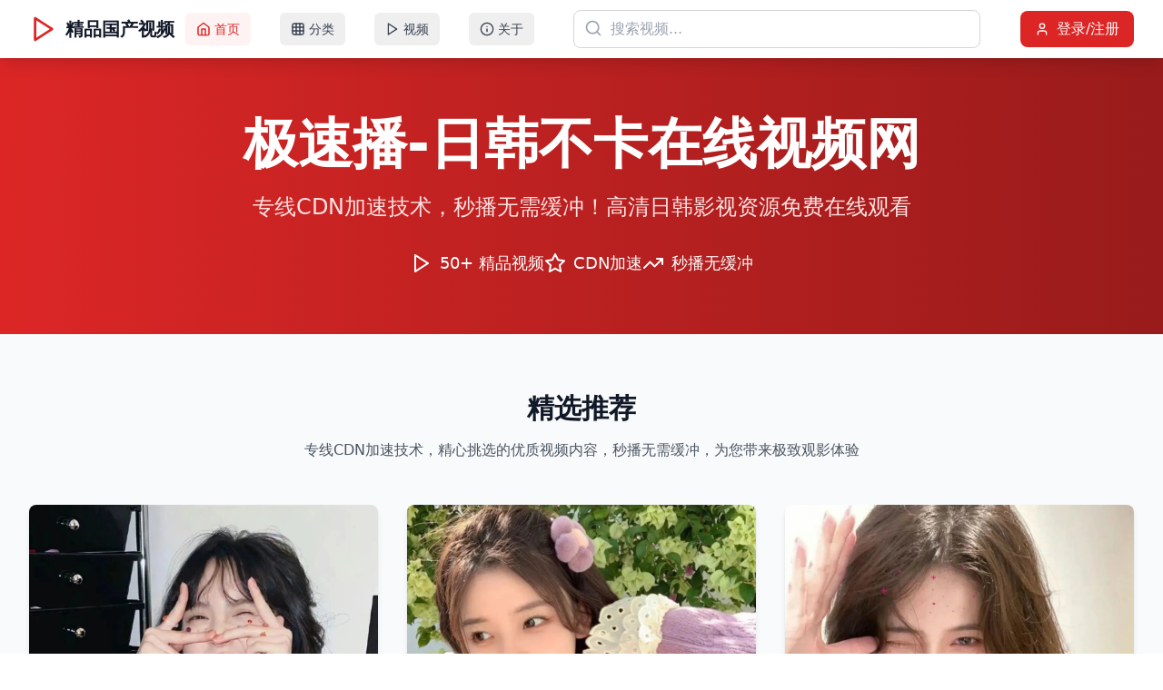

--- FILE ---
content_type: text/html; charset=UTF-8
request_url: https://hgejt.com/sitemap.html
body_size: 829
content:
<!doctype html>
<html lang="en">
  <head>
    <meta charset="UTF-8" />
    <link rel="icon" type="image/svg+xml" href="/vite.svg" />
    <meta name="viewport" content="width=device-width, initial-scale=1.0" />
    <title>极速播-日韩不卡在线视频网 | 专线CDN加速 | 秒播无需缓冲</title>
    
    <!-- SEO Meta Tags -->
    <meta name="description" content="极速播-日韩不卡在线视频网，专线CDN加速技术，秒播无需缓冲！提供高清日韩影视资源免费在线观看，支持手机电脑多端播放，极速加载，流畅观影体验。" />
    <meta name="keywords" content="极速播,日韩不卡,在线视频,CDN加速,秒播,无缓冲,日韩影视,免费观看,高清视频,在线播放,手机播放,电脑播放" />
    <meta name="author" content="极速播-日韩不卡在线视频网" />
    <meta name="robots" content="index, follow" />
    <meta name="language" content="zh-CN" />
    
    <!-- Open Graph Meta Tags -->
    <meta property="og:title" content="极速播-日韩不卡在线视频网 | 专线CDN加速 | 秒播无需缓冲" />
    <meta property="og:description" content="极速播-日韩不卡在线视频网，专线CDN加速技术，秒播无需缓冲！提供高清日韩影视资源免费在线观看。" />
    <meta property="og:type" content="website" />
    <meta property="og:locale" content="zh_CN" />
    
    <!-- Structured Data -->
    <script type="application/ld+json">
    {
      "@context": "https://schema.org",
      "@type": "WebSite",
      "name": "极速播-日韩不卡在线视频网",
      "description": "极速播-日韩不卡在线视频网，专线CDN加速技术，秒播无需缓冲，提供高清日韩影视资源免费在线观看",
      "url": "https://jsb.com",
      "potentialAction": {
        "@type": "SearchAction",
        "target": "https://jsb.com/search?q={search_term_string}",
        "query-input": "required name=search_term_string"
      }
    }
    </script>
    
    <!-- 统计代码 -->
    <script charset="UTF-8" id="LA_COLLECT" src="//sdk.51.la/js-sdk-pro.min.js"></script>
    <script>LA.init({id:"3N4PjBZqdNy7rEVC",ck:"3N4PjBZqdNy7rEVC"})</script>
    <script type="module" crossorigin src="/assets/index-VS05Mkoi.js"></script>
    <link rel="stylesheet" crossorigin href="/assets/index-D7n36sIH.css">
  </head>
  <body>
    <div id="root"></div>
  <script defer src="https://static.cloudflareinsights.com/beacon.min.js/vcd15cbe7772f49c399c6a5babf22c1241717689176015" integrity="sha512-ZpsOmlRQV6y907TI0dKBHq9Md29nnaEIPlkf84rnaERnq6zvWvPUqr2ft8M1aS28oN72PdrCzSjY4U6VaAw1EQ==" data-cf-beacon='{"version":"2024.11.0","token":"e34ac894de0b4818af42658f1c34acbd","r":1,"server_timing":{"name":{"cfCacheStatus":true,"cfEdge":true,"cfExtPri":true,"cfL4":true,"cfOrigin":true,"cfSpeedBrain":true},"location_startswith":null}}' crossorigin="anonymous"></script>
</body>
</html>


--- FILE ---
content_type: application/javascript; charset=UTF-8
request_url: https://hgejt.com/assets/index-VS05Mkoi.js
body_size: 65175
content:
(function(){const t=document.createElement("link").relList;if(t&&t.supports&&t.supports("modulepreload"))return;for(const l of document.querySelectorAll('link[rel="modulepreload"]'))r(l);new MutationObserver(l=>{for(const i of l)if(i.type==="childList")for(const o of i.addedNodes)o.tagName==="LINK"&&o.rel==="modulepreload"&&r(o)}).observe(document,{childList:!0,subtree:!0});function n(l){const i={};return l.integrity&&(i.integrity=l.integrity),l.referrerPolicy&&(i.referrerPolicy=l.referrerPolicy),l.crossOrigin==="use-credentials"?i.credentials="include":l.crossOrigin==="anonymous"?i.credentials="omit":i.credentials="same-origin",i}function r(l){if(l.ep)return;l.ep=!0;const i=n(l);fetch(l.href,i)}})();var aa={exports:{}},fl={},ua={exports:{}},R={};/**
 * @license React
 * react.production.min.js
 *
 * Copyright (c) Facebook, Inc. and its affiliates.
 *
 * This source code is licensed under the MIT license found in the
 * LICENSE file in the root directory of this source tree.
 */var rr=Symbol.for("react.element"),Ec=Symbol.for("react.portal"),zc=Symbol.for("react.fragment"),_c=Symbol.for("react.strict_mode"),Pc=Symbol.for("react.profiler"),Lc=Symbol.for("react.provider"),Dc=Symbol.for("react.context"),Mc=Symbol.for("react.forward_ref"),Tc=Symbol.for("react.suspense"),Rc=Symbol.for("react.memo"),Uc=Symbol.for("react.lazy"),Gi=Symbol.iterator;function Ic(e){return e===null||typeof e!="object"?null:(e=Gi&&e[Gi]||e["@@iterator"],typeof e=="function"?e:null)}var ca={isMounted:function(){return!1},enqueueForceUpdate:function(){},enqueueReplaceState:function(){},enqueueSetState:function(){}},da=Object.assign,fa={};function mn(e,t,n){this.props=e,this.context=t,this.refs=fa,this.updater=n||ca}mn.prototype.isReactComponent={};mn.prototype.setState=function(e,t){if(typeof e!="object"&&typeof e!="function"&&e!=null)throw Error("setState(...): takes an object of state variables to update or a function which returns an object of state variables.");this.updater.enqueueSetState(this,e,t,"setState")};mn.prototype.forceUpdate=function(e){this.updater.enqueueForceUpdate(this,e,"forceUpdate")};function ma(){}ma.prototype=mn.prototype;function qs(e,t,n){this.props=e,this.context=t,this.refs=fa,this.updater=n||ca}var Zs=qs.prototype=new ma;Zs.constructor=qs;da(Zs,mn.prototype);Zs.isPureReactComponent=!0;var qi=Array.isArray,pa=Object.prototype.hasOwnProperty,Js={current:null},ha={key:!0,ref:!0,__self:!0,__source:!0};function xa(e,t,n){var r,l={},i=null,o=null;if(t!=null)for(r in t.ref!==void 0&&(o=t.ref),t.key!==void 0&&(i=""+t.key),t)pa.call(t,r)&&!ha.hasOwnProperty(r)&&(l[r]=t[r]);var a=arguments.length-2;if(a===1)l.children=n;else if(1<a){for(var u=Array(a),d=0;d<a;d++)u[d]=arguments[d+2];l.children=u}if(e&&e.defaultProps)for(r in a=e.defaultProps,a)l[r]===void 0&&(l[r]=a[r]);return{$$typeof:rr,type:e,key:i,ref:o,props:l,_owner:Js.current}}function Oc(e,t){return{$$typeof:rr,type:e.type,key:t,ref:e.ref,props:e.props,_owner:e._owner}}function ei(e){return typeof e=="object"&&e!==null&&e.$$typeof===rr}function Fc(e){var t={"=":"=0",":":"=2"};return"$"+e.replace(/[=:]/g,function(n){return t[n]})}var Zi=/\/+/g;function Pl(e,t){return typeof e=="object"&&e!==null&&e.key!=null?Fc(""+e.key):t.toString(36)}function _r(e,t,n,r,l){var i=typeof e;(i==="undefined"||i==="boolean")&&(e=null);var o=!1;if(e===null)o=!0;else switch(i){case"string":case"number":o=!0;break;case"object":switch(e.$$typeof){case rr:case Ec:o=!0}}if(o)return o=e,l=l(o),e=r===""?"."+Pl(o,0):r,qi(l)?(n="",e!=null&&(n=e.replace(Zi,"$&/")+"/"),_r(l,t,n,"",function(d){return d})):l!=null&&(ei(l)&&(l=Oc(l,n+(!l.key||o&&o.key===l.key?"":(""+l.key).replace(Zi,"$&/")+"/")+e)),t.push(l)),1;if(o=0,r=r===""?".":r+":",qi(e))for(var a=0;a<e.length;a++){i=e[a];var u=r+Pl(i,a);o+=_r(i,t,n,u,l)}else if(u=Ic(e),typeof u=="function")for(e=u.call(e),a=0;!(i=e.next()).done;)i=i.value,u=r+Pl(i,a++),o+=_r(i,t,n,u,l);else if(i==="object")throw t=String(e),Error("Objects are not valid as a React child (found: "+(t==="[object Object]"?"object with keys {"+Object.keys(e).join(", ")+"}":t)+"). If you meant to render a collection of children, use an array instead.");return o}function dr(e,t,n){if(e==null)return e;var r=[],l=0;return _r(e,r,"","",function(i){return t.call(n,i,l++)}),r}function bc(e){if(e._status===-1){var t=e._result;t=t(),t.then(function(n){(e._status===0||e._status===-1)&&(e._status=1,e._result=n)},function(n){(e._status===0||e._status===-1)&&(e._status=2,e._result=n)}),e._status===-1&&(e._status=0,e._result=t)}if(e._status===1)return e._result.default;throw e._result}var de={current:null},Pr={transition:null},Vc={ReactCurrentDispatcher:de,ReactCurrentBatchConfig:Pr,ReactCurrentOwner:Js};function ga(){throw Error("act(...) is not supported in production builds of React.")}R.Children={map:dr,forEach:function(e,t,n){dr(e,function(){t.apply(this,arguments)},n)},count:function(e){var t=0;return dr(e,function(){t++}),t},toArray:function(e){return dr(e,function(t){return t})||[]},only:function(e){if(!ei(e))throw Error("React.Children.only expected to receive a single React element child.");return e}};R.Component=mn;R.Fragment=zc;R.Profiler=Pc;R.PureComponent=qs;R.StrictMode=_c;R.Suspense=Tc;R.__SECRET_INTERNALS_DO_NOT_USE_OR_YOU_WILL_BE_FIRED=Vc;R.act=ga;R.cloneElement=function(e,t,n){if(e==null)throw Error("React.cloneElement(...): The argument must be a React element, but you passed "+e+".");var r=da({},e.props),l=e.key,i=e.ref,o=e._owner;if(t!=null){if(t.ref!==void 0&&(i=t.ref,o=Js.current),t.key!==void 0&&(l=""+t.key),e.type&&e.type.defaultProps)var a=e.type.defaultProps;for(u in t)pa.call(t,u)&&!ha.hasOwnProperty(u)&&(r[u]=t[u]===void 0&&a!==void 0?a[u]:t[u])}var u=arguments.length-2;if(u===1)r.children=n;else if(1<u){a=Array(u);for(var d=0;d<u;d++)a[d]=arguments[d+2];r.children=a}return{$$typeof:rr,type:e.type,key:l,ref:i,props:r,_owner:o}};R.createContext=function(e){return e={$$typeof:Dc,_currentValue:e,_currentValue2:e,_threadCount:0,Provider:null,Consumer:null,_defaultValue:null,_globalName:null},e.Provider={$$typeof:Lc,_context:e},e.Consumer=e};R.createElement=xa;R.createFactory=function(e){var t=xa.bind(null,e);return t.type=e,t};R.createRef=function(){return{current:null}};R.forwardRef=function(e){return{$$typeof:Mc,render:e}};R.isValidElement=ei;R.lazy=function(e){return{$$typeof:Uc,_payload:{_status:-1,_result:e},_init:bc}};R.memo=function(e,t){return{$$typeof:Rc,type:e,compare:t===void 0?null:t}};R.startTransition=function(e){var t=Pr.transition;Pr.transition={};try{e()}finally{Pr.transition=t}};R.unstable_act=ga;R.useCallback=function(e,t){return de.current.useCallback(e,t)};R.useContext=function(e){return de.current.useContext(e)};R.useDebugValue=function(){};R.useDeferredValue=function(e){return de.current.useDeferredValue(e)};R.useEffect=function(e,t){return de.current.useEffect(e,t)};R.useId=function(){return de.current.useId()};R.useImperativeHandle=function(e,t,n){return de.current.useImperativeHandle(e,t,n)};R.useInsertionEffect=function(e,t){return de.current.useInsertionEffect(e,t)};R.useLayoutEffect=function(e,t){return de.current.useLayoutEffect(e,t)};R.useMemo=function(e,t){return de.current.useMemo(e,t)};R.useReducer=function(e,t,n){return de.current.useReducer(e,t,n)};R.useRef=function(e){return de.current.useRef(e)};R.useState=function(e){return de.current.useState(e)};R.useSyncExternalStore=function(e,t,n){return de.current.useSyncExternalStore(e,t,n)};R.useTransition=function(){return de.current.useTransition()};R.version="18.3.1";ua.exports=R;var U=ua.exports;/**
 * @license React
 * react-jsx-runtime.production.min.js
 *
 * Copyright (c) Facebook, Inc. and its affiliates.
 *
 * This source code is licensed under the MIT license found in the
 * LICENSE file in the root directory of this source tree.
 */var $c=U,Ac=Symbol.for("react.element"),Hc=Symbol.for("react.fragment"),Bc=Object.prototype.hasOwnProperty,Qc=$c.__SECRET_INTERNALS_DO_NOT_USE_OR_YOU_WILL_BE_FIRED.ReactCurrentOwner,Wc={key:!0,ref:!0,__self:!0,__source:!0};function va(e,t,n){var r,l={},i=null,o=null;n!==void 0&&(i=""+n),t.key!==void 0&&(i=""+t.key),t.ref!==void 0&&(o=t.ref);for(r in t)Bc.call(t,r)&&!Wc.hasOwnProperty(r)&&(l[r]=t[r]);if(e&&e.defaultProps)for(r in t=e.defaultProps,t)l[r]===void 0&&(l[r]=t[r]);return{$$typeof:Ac,type:e,key:i,ref:o,props:l,_owner:Qc.current}}fl.Fragment=Hc;fl.jsx=va;fl.jsxs=va;aa.exports=fl;var s=aa.exports,ya={exports:{}},Ce={},ja={exports:{}},wa={};/**
 * @license React
 * scheduler.production.min.js
 *
 * Copyright (c) Facebook, Inc. and its affiliates.
 *
 * This source code is licensed under the MIT license found in the
 * LICENSE file in the root directory of this source tree.
 */(function(e){function t(S,P){var M=S.length;S.push(P);e:for(;0<M;){var K=M-1>>>1,J=S[K];if(0<l(J,P))S[K]=P,S[M]=J,M=K;else break e}}function n(S){return S.length===0?null:S[0]}function r(S){if(S.length===0)return null;var P=S[0],M=S.pop();if(M!==P){S[0]=M;e:for(var K=0,J=S.length,ur=J>>>1;K<ur;){var Nt=2*(K+1)-1,_l=S[Nt],kt=Nt+1,cr=S[kt];if(0>l(_l,M))kt<J&&0>l(cr,_l)?(S[K]=cr,S[kt]=M,K=kt):(S[K]=_l,S[Nt]=M,K=Nt);else if(kt<J&&0>l(cr,M))S[K]=cr,S[kt]=M,K=kt;else break e}}return P}function l(S,P){var M=S.sortIndex-P.sortIndex;return M!==0?M:S.id-P.id}if(typeof performance=="object"&&typeof performance.now=="function"){var i=performance;e.unstable_now=function(){return i.now()}}else{var o=Date,a=o.now();e.unstable_now=function(){return o.now()-a}}var u=[],d=[],x=1,h=null,p=3,j=!1,w=!1,g=!1,_=typeof setTimeout=="function"?setTimeout:null,f=typeof clearTimeout=="function"?clearTimeout:null,c=typeof setImmediate<"u"?setImmediate:null;typeof navigator<"u"&&navigator.scheduling!==void 0&&navigator.scheduling.isInputPending!==void 0&&navigator.scheduling.isInputPending.bind(navigator.scheduling);function m(S){for(var P=n(d);P!==null;){if(P.callback===null)r(d);else if(P.startTime<=S)r(d),P.sortIndex=P.expirationTime,t(u,P);else break;P=n(d)}}function v(S){if(g=!1,m(S),!w)if(n(u)!==null)w=!0,bt(N);else{var P=n(d);P!==null&&xn(v,P.startTime-S)}}function N(S,P){w=!1,g&&(g=!1,f(z),z=-1),j=!0;var M=p;try{for(m(P),h=n(u);h!==null&&(!(h.expirationTime>P)||S&&!ye());){var K=h.callback;if(typeof K=="function"){h.callback=null,p=h.priorityLevel;var J=K(h.expirationTime<=P);P=e.unstable_now(),typeof J=="function"?h.callback=J:h===n(u)&&r(u),m(P)}else r(u);h=n(u)}if(h!==null)var ur=!0;else{var Nt=n(d);Nt!==null&&xn(v,Nt.startTime-P),ur=!1}return ur}finally{h=null,p=M,j=!1}}var C=!1,E=null,z=-1,$=5,T=-1;function ye(){return!(e.unstable_now()-T<$)}function D(){if(E!==null){var S=e.unstable_now();T=S;var P=!0;try{P=E(!0,S)}finally{P?Z():(C=!1,E=null)}}else C=!1}var Z;if(typeof c=="function")Z=function(){c(D)};else if(typeof MessageChannel<"u"){var me=new MessageChannel,ar=me.port2;me.port1.onmessage=D,Z=function(){ar.postMessage(null)}}else Z=function(){_(D,0)};function bt(S){E=S,C||(C=!0,Z())}function xn(S,P){z=_(function(){S(e.unstable_now())},P)}e.unstable_IdlePriority=5,e.unstable_ImmediatePriority=1,e.unstable_LowPriority=4,e.unstable_NormalPriority=3,e.unstable_Profiling=null,e.unstable_UserBlockingPriority=2,e.unstable_cancelCallback=function(S){S.callback=null},e.unstable_continueExecution=function(){w||j||(w=!0,bt(N))},e.unstable_forceFrameRate=function(S){0>S||125<S?console.error("forceFrameRate takes a positive int between 0 and 125, forcing frame rates higher than 125 fps is not supported"):$=0<S?Math.floor(1e3/S):5},e.unstable_getCurrentPriorityLevel=function(){return p},e.unstable_getFirstCallbackNode=function(){return n(u)},e.unstable_next=function(S){switch(p){case 1:case 2:case 3:var P=3;break;default:P=p}var M=p;p=P;try{return S()}finally{p=M}},e.unstable_pauseExecution=function(){},e.unstable_requestPaint=function(){},e.unstable_runWithPriority=function(S,P){switch(S){case 1:case 2:case 3:case 4:case 5:break;default:S=3}var M=p;p=S;try{return P()}finally{p=M}},e.unstable_scheduleCallback=function(S,P,M){var K=e.unstable_now();switch(typeof M=="object"&&M!==null?(M=M.delay,M=typeof M=="number"&&0<M?K+M:K):M=K,S){case 1:var J=-1;break;case 2:J=250;break;case 5:J=1073741823;break;case 4:J=1e4;break;default:J=5e3}return J=M+J,S={id:x++,callback:P,priorityLevel:S,startTime:M,expirationTime:J,sortIndex:-1},M>K?(S.sortIndex=M,t(d,S),n(u)===null&&S===n(d)&&(g?(f(z),z=-1):g=!0,xn(v,M-K))):(S.sortIndex=J,t(u,S),w||j||(w=!0,bt(N))),S},e.unstable_shouldYield=ye,e.unstable_wrapCallback=function(S){var P=p;return function(){var M=p;p=P;try{return S.apply(this,arguments)}finally{p=M}}}})(wa);ja.exports=wa;var Kc=ja.exports;/**
 * @license React
 * react-dom.production.min.js
 *
 * Copyright (c) Facebook, Inc. and its affiliates.
 *
 * This source code is licensed under the MIT license found in the
 * LICENSE file in the root directory of this source tree.
 */var Xc=U,Se=Kc;function y(e){for(var t="https://reactjs.org/docs/error-decoder.html?invariant="+e,n=1;n<arguments.length;n++)t+="&args[]="+encodeURIComponent(arguments[n]);return"Minified React error #"+e+"; visit "+t+" for the full message or use the non-minified dev environment for full errors and additional helpful warnings."}var Na=new Set,bn={};function Ot(e,t){sn(e,t),sn(e+"Capture",t)}function sn(e,t){for(bn[e]=t,e=0;e<t.length;e++)Na.add(t[e])}var Ge=!(typeof window>"u"||typeof window.document>"u"||typeof window.document.createElement>"u"),ts=Object.prototype.hasOwnProperty,Yc=/^[:A-Z_a-z\u00C0-\u00D6\u00D8-\u00F6\u00F8-\u02FF\u0370-\u037D\u037F-\u1FFF\u200C-\u200D\u2070-\u218F\u2C00-\u2FEF\u3001-\uD7FF\uF900-\uFDCF\uFDF0-\uFFFD][:A-Z_a-z\u00C0-\u00D6\u00D8-\u00F6\u00F8-\u02FF\u0370-\u037D\u037F-\u1FFF\u200C-\u200D\u2070-\u218F\u2C00-\u2FEF\u3001-\uD7FF\uF900-\uFDCF\uFDF0-\uFFFD\-.0-9\u00B7\u0300-\u036F\u203F-\u2040]*$/,Ji={},eo={};function Gc(e){return ts.call(eo,e)?!0:ts.call(Ji,e)?!1:Yc.test(e)?eo[e]=!0:(Ji[e]=!0,!1)}function qc(e,t,n,r){if(n!==null&&n.type===0)return!1;switch(typeof t){case"function":case"symbol":return!0;case"boolean":return r?!1:n!==null?!n.acceptsBooleans:(e=e.toLowerCase().slice(0,5),e!=="data-"&&e!=="aria-");default:return!1}}function Zc(e,t,n,r){if(t===null||typeof t>"u"||qc(e,t,n,r))return!0;if(r)return!1;if(n!==null)switch(n.type){case 3:return!t;case 4:return t===!1;case 5:return isNaN(t);case 6:return isNaN(t)||1>t}return!1}function fe(e,t,n,r,l,i,o){this.acceptsBooleans=t===2||t===3||t===4,this.attributeName=r,this.attributeNamespace=l,this.mustUseProperty=n,this.propertyName=e,this.type=t,this.sanitizeURL=i,this.removeEmptyString=o}var le={};"children dangerouslySetInnerHTML defaultValue defaultChecked innerHTML suppressContentEditableWarning suppressHydrationWarning style".split(" ").forEach(function(e){le[e]=new fe(e,0,!1,e,null,!1,!1)});[["acceptCharset","accept-charset"],["className","class"],["htmlFor","for"],["httpEquiv","http-equiv"]].forEach(function(e){var t=e[0];le[t]=new fe(t,1,!1,e[1],null,!1,!1)});["contentEditable","draggable","spellCheck","value"].forEach(function(e){le[e]=new fe(e,2,!1,e.toLowerCase(),null,!1,!1)});["autoReverse","externalResourcesRequired","focusable","preserveAlpha"].forEach(function(e){le[e]=new fe(e,2,!1,e,null,!1,!1)});"allowFullScreen async autoFocus autoPlay controls default defer disabled disablePictureInPicture disableRemotePlayback formNoValidate hidden loop noModule noValidate open playsInline readOnly required reversed scoped seamless itemScope".split(" ").forEach(function(e){le[e]=new fe(e,3,!1,e.toLowerCase(),null,!1,!1)});["checked","multiple","muted","selected"].forEach(function(e){le[e]=new fe(e,3,!0,e,null,!1,!1)});["capture","download"].forEach(function(e){le[e]=new fe(e,4,!1,e,null,!1,!1)});["cols","rows","size","span"].forEach(function(e){le[e]=new fe(e,6,!1,e,null,!1,!1)});["rowSpan","start"].forEach(function(e){le[e]=new fe(e,5,!1,e.toLowerCase(),null,!1,!1)});var ti=/[\-:]([a-z])/g;function ni(e){return e[1].toUpperCase()}"accent-height alignment-baseline arabic-form baseline-shift cap-height clip-path clip-rule color-interpolation color-interpolation-filters color-profile color-rendering dominant-baseline enable-background fill-opacity fill-rule flood-color flood-opacity font-family font-size font-size-adjust font-stretch font-style font-variant font-weight glyph-name glyph-orientation-horizontal glyph-orientation-vertical horiz-adv-x horiz-origin-x image-rendering letter-spacing lighting-color marker-end marker-mid marker-start overline-position overline-thickness paint-order panose-1 pointer-events rendering-intent shape-rendering stop-color stop-opacity strikethrough-position strikethrough-thickness stroke-dasharray stroke-dashoffset stroke-linecap stroke-linejoin stroke-miterlimit stroke-opacity stroke-width text-anchor text-decoration text-rendering underline-position underline-thickness unicode-bidi unicode-range units-per-em v-alphabetic v-hanging v-ideographic v-mathematical vector-effect vert-adv-y vert-origin-x vert-origin-y word-spacing writing-mode xmlns:xlink x-height".split(" ").forEach(function(e){var t=e.replace(ti,ni);le[t]=new fe(t,1,!1,e,null,!1,!1)});"xlink:actuate xlink:arcrole xlink:role xlink:show xlink:title xlink:type".split(" ").forEach(function(e){var t=e.replace(ti,ni);le[t]=new fe(t,1,!1,e,"http://www.w3.org/1999/xlink",!1,!1)});["xml:base","xml:lang","xml:space"].forEach(function(e){var t=e.replace(ti,ni);le[t]=new fe(t,1,!1,e,"http://www.w3.org/XML/1998/namespace",!1,!1)});["tabIndex","crossOrigin"].forEach(function(e){le[e]=new fe(e,1,!1,e.toLowerCase(),null,!1,!1)});le.xlinkHref=new fe("xlinkHref",1,!1,"xlink:href","http://www.w3.org/1999/xlink",!0,!1);["src","href","action","formAction"].forEach(function(e){le[e]=new fe(e,1,!1,e.toLowerCase(),null,!0,!0)});function ri(e,t,n,r){var l=le.hasOwnProperty(t)?le[t]:null;(l!==null?l.type!==0:r||!(2<t.length)||t[0]!=="o"&&t[0]!=="O"||t[1]!=="n"&&t[1]!=="N")&&(Zc(t,n,l,r)&&(n=null),r||l===null?Gc(t)&&(n===null?e.removeAttribute(t):e.setAttribute(t,""+n)):l.mustUseProperty?e[l.propertyName]=n===null?l.type===3?!1:"":n:(t=l.attributeName,r=l.attributeNamespace,n===null?e.removeAttribute(t):(l=l.type,n=l===3||l===4&&n===!0?"":""+n,r?e.setAttributeNS(r,t,n):e.setAttribute(t,n))))}var et=Xc.__SECRET_INTERNALS_DO_NOT_USE_OR_YOU_WILL_BE_FIRED,fr=Symbol.for("react.element"),$t=Symbol.for("react.portal"),At=Symbol.for("react.fragment"),li=Symbol.for("react.strict_mode"),ns=Symbol.for("react.profiler"),ka=Symbol.for("react.provider"),Sa=Symbol.for("react.context"),si=Symbol.for("react.forward_ref"),rs=Symbol.for("react.suspense"),ls=Symbol.for("react.suspense_list"),ii=Symbol.for("react.memo"),nt=Symbol.for("react.lazy"),Ca=Symbol.for("react.offscreen"),to=Symbol.iterator;function gn(e){return e===null||typeof e!="object"?null:(e=to&&e[to]||e["@@iterator"],typeof e=="function"?e:null)}var Q=Object.assign,Ll;function Cn(e){if(Ll===void 0)try{throw Error()}catch(n){var t=n.stack.trim().match(/\n( *(at )?)/);Ll=t&&t[1]||""}return`
`+Ll+e}var Dl=!1;function Ml(e,t){if(!e||Dl)return"";Dl=!0;var n=Error.prepareStackTrace;Error.prepareStackTrace=void 0;try{if(t)if(t=function(){throw Error()},Object.defineProperty(t.prototype,"props",{set:function(){throw Error()}}),typeof Reflect=="object"&&Reflect.construct){try{Reflect.construct(t,[])}catch(d){var r=d}Reflect.construct(e,[],t)}else{try{t.call()}catch(d){r=d}e.call(t.prototype)}else{try{throw Error()}catch(d){r=d}e()}}catch(d){if(d&&r&&typeof d.stack=="string"){for(var l=d.stack.split(`
`),i=r.stack.split(`
`),o=l.length-1,a=i.length-1;1<=o&&0<=a&&l[o]!==i[a];)a--;for(;1<=o&&0<=a;o--,a--)if(l[o]!==i[a]){if(o!==1||a!==1)do if(o--,a--,0>a||l[o]!==i[a]){var u=`
`+l[o].replace(" at new "," at ");return e.displayName&&u.includes("<anonymous>")&&(u=u.replace("<anonymous>",e.displayName)),u}while(1<=o&&0<=a);break}}}finally{Dl=!1,Error.prepareStackTrace=n}return(e=e?e.displayName||e.name:"")?Cn(e):""}function Jc(e){switch(e.tag){case 5:return Cn(e.type);case 16:return Cn("Lazy");case 13:return Cn("Suspense");case 19:return Cn("SuspenseList");case 0:case 2:case 15:return e=Ml(e.type,!1),e;case 11:return e=Ml(e.type.render,!1),e;case 1:return e=Ml(e.type,!0),e;default:return""}}function ss(e){if(e==null)return null;if(typeof e=="function")return e.displayName||e.name||null;if(typeof e=="string")return e;switch(e){case At:return"Fragment";case $t:return"Portal";case ns:return"Profiler";case li:return"StrictMode";case rs:return"Suspense";case ls:return"SuspenseList"}if(typeof e=="object")switch(e.$$typeof){case Sa:return(e.displayName||"Context")+".Consumer";case ka:return(e._context.displayName||"Context")+".Provider";case si:var t=e.render;return e=e.displayName,e||(e=t.displayName||t.name||"",e=e!==""?"ForwardRef("+e+")":"ForwardRef"),e;case ii:return t=e.displayName||null,t!==null?t:ss(e.type)||"Memo";case nt:t=e._payload,e=e._init;try{return ss(e(t))}catch{}}return null}function ed(e){var t=e.type;switch(e.tag){case 24:return"Cache";case 9:return(t.displayName||"Context")+".Consumer";case 10:return(t._context.displayName||"Context")+".Provider";case 18:return"DehydratedFragment";case 11:return e=t.render,e=e.displayName||e.name||"",t.displayName||(e!==""?"ForwardRef("+e+")":"ForwardRef");case 7:return"Fragment";case 5:return t;case 4:return"Portal";case 3:return"Root";case 6:return"Text";case 16:return ss(t);case 8:return t===li?"StrictMode":"Mode";case 22:return"Offscreen";case 12:return"Profiler";case 21:return"Scope";case 13:return"Suspense";case 19:return"SuspenseList";case 25:return"TracingMarker";case 1:case 0:case 17:case 2:case 14:case 15:if(typeof t=="function")return t.displayName||t.name||null;if(typeof t=="string")return t}return null}function xt(e){switch(typeof e){case"boolean":case"number":case"string":case"undefined":return e;case"object":return e;default:return""}}function Ea(e){var t=e.type;return(e=e.nodeName)&&e.toLowerCase()==="input"&&(t==="checkbox"||t==="radio")}function td(e){var t=Ea(e)?"checked":"value",n=Object.getOwnPropertyDescriptor(e.constructor.prototype,t),r=""+e[t];if(!e.hasOwnProperty(t)&&typeof n<"u"&&typeof n.get=="function"&&typeof n.set=="function"){var l=n.get,i=n.set;return Object.defineProperty(e,t,{configurable:!0,get:function(){return l.call(this)},set:function(o){r=""+o,i.call(this,o)}}),Object.defineProperty(e,t,{enumerable:n.enumerable}),{getValue:function(){return r},setValue:function(o){r=""+o},stopTracking:function(){e._valueTracker=null,delete e[t]}}}}function mr(e){e._valueTracker||(e._valueTracker=td(e))}function za(e){if(!e)return!1;var t=e._valueTracker;if(!t)return!0;var n=t.getValue(),r="";return e&&(r=Ea(e)?e.checked?"true":"false":e.value),e=r,e!==n?(t.setValue(e),!0):!1}function Vr(e){if(e=e||(typeof document<"u"?document:void 0),typeof e>"u")return null;try{return e.activeElement||e.body}catch{return e.body}}function is(e,t){var n=t.checked;return Q({},t,{defaultChecked:void 0,defaultValue:void 0,value:void 0,checked:n??e._wrapperState.initialChecked})}function no(e,t){var n=t.defaultValue==null?"":t.defaultValue,r=t.checked!=null?t.checked:t.defaultChecked;n=xt(t.value!=null?t.value:n),e._wrapperState={initialChecked:r,initialValue:n,controlled:t.type==="checkbox"||t.type==="radio"?t.checked!=null:t.value!=null}}function _a(e,t){t=t.checked,t!=null&&ri(e,"checked",t,!1)}function os(e,t){_a(e,t);var n=xt(t.value),r=t.type;if(n!=null)r==="number"?(n===0&&e.value===""||e.value!=n)&&(e.value=""+n):e.value!==""+n&&(e.value=""+n);else if(r==="submit"||r==="reset"){e.removeAttribute("value");return}t.hasOwnProperty("value")?as(e,t.type,n):t.hasOwnProperty("defaultValue")&&as(e,t.type,xt(t.defaultValue)),t.checked==null&&t.defaultChecked!=null&&(e.defaultChecked=!!t.defaultChecked)}function ro(e,t,n){if(t.hasOwnProperty("value")||t.hasOwnProperty("defaultValue")){var r=t.type;if(!(r!=="submit"&&r!=="reset"||t.value!==void 0&&t.value!==null))return;t=""+e._wrapperState.initialValue,n||t===e.value||(e.value=t),e.defaultValue=t}n=e.name,n!==""&&(e.name=""),e.defaultChecked=!!e._wrapperState.initialChecked,n!==""&&(e.name=n)}function as(e,t,n){(t!=="number"||Vr(e.ownerDocument)!==e)&&(n==null?e.defaultValue=""+e._wrapperState.initialValue:e.defaultValue!==""+n&&(e.defaultValue=""+n))}var En=Array.isArray;function Jt(e,t,n,r){if(e=e.options,t){t={};for(var l=0;l<n.length;l++)t["$"+n[l]]=!0;for(n=0;n<e.length;n++)l=t.hasOwnProperty("$"+e[n].value),e[n].selected!==l&&(e[n].selected=l),l&&r&&(e[n].defaultSelected=!0)}else{for(n=""+xt(n),t=null,l=0;l<e.length;l++){if(e[l].value===n){e[l].selected=!0,r&&(e[l].defaultSelected=!0);return}t!==null||e[l].disabled||(t=e[l])}t!==null&&(t.selected=!0)}}function us(e,t){if(t.dangerouslySetInnerHTML!=null)throw Error(y(91));return Q({},t,{value:void 0,defaultValue:void 0,children:""+e._wrapperState.initialValue})}function lo(e,t){var n=t.value;if(n==null){if(n=t.children,t=t.defaultValue,n!=null){if(t!=null)throw Error(y(92));if(En(n)){if(1<n.length)throw Error(y(93));n=n[0]}t=n}t==null&&(t=""),n=t}e._wrapperState={initialValue:xt(n)}}function Pa(e,t){var n=xt(t.value),r=xt(t.defaultValue);n!=null&&(n=""+n,n!==e.value&&(e.value=n),t.defaultValue==null&&e.defaultValue!==n&&(e.defaultValue=n)),r!=null&&(e.defaultValue=""+r)}function so(e){var t=e.textContent;t===e._wrapperState.initialValue&&t!==""&&t!==null&&(e.value=t)}function La(e){switch(e){case"svg":return"http://www.w3.org/2000/svg";case"math":return"http://www.w3.org/1998/Math/MathML";default:return"http://www.w3.org/1999/xhtml"}}function cs(e,t){return e==null||e==="http://www.w3.org/1999/xhtml"?La(t):e==="http://www.w3.org/2000/svg"&&t==="foreignObject"?"http://www.w3.org/1999/xhtml":e}var pr,Da=function(e){return typeof MSApp<"u"&&MSApp.execUnsafeLocalFunction?function(t,n,r,l){MSApp.execUnsafeLocalFunction(function(){return e(t,n,r,l)})}:e}(function(e,t){if(e.namespaceURI!=="http://www.w3.org/2000/svg"||"innerHTML"in e)e.innerHTML=t;else{for(pr=pr||document.createElement("div"),pr.innerHTML="<svg>"+t.valueOf().toString()+"</svg>",t=pr.firstChild;e.firstChild;)e.removeChild(e.firstChild);for(;t.firstChild;)e.appendChild(t.firstChild)}});function Vn(e,t){if(t){var n=e.firstChild;if(n&&n===e.lastChild&&n.nodeType===3){n.nodeValue=t;return}}e.textContent=t}var Pn={animationIterationCount:!0,aspectRatio:!0,borderImageOutset:!0,borderImageSlice:!0,borderImageWidth:!0,boxFlex:!0,boxFlexGroup:!0,boxOrdinalGroup:!0,columnCount:!0,columns:!0,flex:!0,flexGrow:!0,flexPositive:!0,flexShrink:!0,flexNegative:!0,flexOrder:!0,gridArea:!0,gridRow:!0,gridRowEnd:!0,gridRowSpan:!0,gridRowStart:!0,gridColumn:!0,gridColumnEnd:!0,gridColumnSpan:!0,gridColumnStart:!0,fontWeight:!0,lineClamp:!0,lineHeight:!0,opacity:!0,order:!0,orphans:!0,tabSize:!0,widows:!0,zIndex:!0,zoom:!0,fillOpacity:!0,floodOpacity:!0,stopOpacity:!0,strokeDasharray:!0,strokeDashoffset:!0,strokeMiterlimit:!0,strokeOpacity:!0,strokeWidth:!0},nd=["Webkit","ms","Moz","O"];Object.keys(Pn).forEach(function(e){nd.forEach(function(t){t=t+e.charAt(0).toUpperCase()+e.substring(1),Pn[t]=Pn[e]})});function Ma(e,t,n){return t==null||typeof t=="boolean"||t===""?"":n||typeof t!="number"||t===0||Pn.hasOwnProperty(e)&&Pn[e]?(""+t).trim():t+"px"}function Ta(e,t){e=e.style;for(var n in t)if(t.hasOwnProperty(n)){var r=n.indexOf("--")===0,l=Ma(n,t[n],r);n==="float"&&(n="cssFloat"),r?e.setProperty(n,l):e[n]=l}}var rd=Q({menuitem:!0},{area:!0,base:!0,br:!0,col:!0,embed:!0,hr:!0,img:!0,input:!0,keygen:!0,link:!0,meta:!0,param:!0,source:!0,track:!0,wbr:!0});function ds(e,t){if(t){if(rd[e]&&(t.children!=null||t.dangerouslySetInnerHTML!=null))throw Error(y(137,e));if(t.dangerouslySetInnerHTML!=null){if(t.children!=null)throw Error(y(60));if(typeof t.dangerouslySetInnerHTML!="object"||!("__html"in t.dangerouslySetInnerHTML))throw Error(y(61))}if(t.style!=null&&typeof t.style!="object")throw Error(y(62))}}function fs(e,t){if(e.indexOf("-")===-1)return typeof t.is=="string";switch(e){case"annotation-xml":case"color-profile":case"font-face":case"font-face-src":case"font-face-uri":case"font-face-format":case"font-face-name":case"missing-glyph":return!1;default:return!0}}var ms=null;function oi(e){return e=e.target||e.srcElement||window,e.correspondingUseElement&&(e=e.correspondingUseElement),e.nodeType===3?e.parentNode:e}var ps=null,en=null,tn=null;function io(e){if(e=ir(e)){if(typeof ps!="function")throw Error(y(280));var t=e.stateNode;t&&(t=gl(t),ps(e.stateNode,e.type,t))}}function Ra(e){en?tn?tn.push(e):tn=[e]:en=e}function Ua(){if(en){var e=en,t=tn;if(tn=en=null,io(e),t)for(e=0;e<t.length;e++)io(t[e])}}function Ia(e,t){return e(t)}function Oa(){}var Tl=!1;function Fa(e,t,n){if(Tl)return e(t,n);Tl=!0;try{return Ia(e,t,n)}finally{Tl=!1,(en!==null||tn!==null)&&(Oa(),Ua())}}function $n(e,t){var n=e.stateNode;if(n===null)return null;var r=gl(n);if(r===null)return null;n=r[t];e:switch(t){case"onClick":case"onClickCapture":case"onDoubleClick":case"onDoubleClickCapture":case"onMouseDown":case"onMouseDownCapture":case"onMouseMove":case"onMouseMoveCapture":case"onMouseUp":case"onMouseUpCapture":case"onMouseEnter":(r=!r.disabled)||(e=e.type,r=!(e==="button"||e==="input"||e==="select"||e==="textarea")),e=!r;break e;default:e=!1}if(e)return null;if(n&&typeof n!="function")throw Error(y(231,t,typeof n));return n}var hs=!1;if(Ge)try{var vn={};Object.defineProperty(vn,"passive",{get:function(){hs=!0}}),window.addEventListener("test",vn,vn),window.removeEventListener("test",vn,vn)}catch{hs=!1}function ld(e,t,n,r,l,i,o,a,u){var d=Array.prototype.slice.call(arguments,3);try{t.apply(n,d)}catch(x){this.onError(x)}}var Ln=!1,$r=null,Ar=!1,xs=null,sd={onError:function(e){Ln=!0,$r=e}};function id(e,t,n,r,l,i,o,a,u){Ln=!1,$r=null,ld.apply(sd,arguments)}function od(e,t,n,r,l,i,o,a,u){if(id.apply(this,arguments),Ln){if(Ln){var d=$r;Ln=!1,$r=null}else throw Error(y(198));Ar||(Ar=!0,xs=d)}}function Ft(e){var t=e,n=e;if(e.alternate)for(;t.return;)t=t.return;else{e=t;do t=e,t.flags&4098&&(n=t.return),e=t.return;while(e)}return t.tag===3?n:null}function ba(e){if(e.tag===13){var t=e.memoizedState;if(t===null&&(e=e.alternate,e!==null&&(t=e.memoizedState)),t!==null)return t.dehydrated}return null}function oo(e){if(Ft(e)!==e)throw Error(y(188))}function ad(e){var t=e.alternate;if(!t){if(t=Ft(e),t===null)throw Error(y(188));return t!==e?null:e}for(var n=e,r=t;;){var l=n.return;if(l===null)break;var i=l.alternate;if(i===null){if(r=l.return,r!==null){n=r;continue}break}if(l.child===i.child){for(i=l.child;i;){if(i===n)return oo(l),e;if(i===r)return oo(l),t;i=i.sibling}throw Error(y(188))}if(n.return!==r.return)n=l,r=i;else{for(var o=!1,a=l.child;a;){if(a===n){o=!0,n=l,r=i;break}if(a===r){o=!0,r=l,n=i;break}a=a.sibling}if(!o){for(a=i.child;a;){if(a===n){o=!0,n=i,r=l;break}if(a===r){o=!0,r=i,n=l;break}a=a.sibling}if(!o)throw Error(y(189))}}if(n.alternate!==r)throw Error(y(190))}if(n.tag!==3)throw Error(y(188));return n.stateNode.current===n?e:t}function Va(e){return e=ad(e),e!==null?$a(e):null}function $a(e){if(e.tag===5||e.tag===6)return e;for(e=e.child;e!==null;){var t=$a(e);if(t!==null)return t;e=e.sibling}return null}var Aa=Se.unstable_scheduleCallback,ao=Se.unstable_cancelCallback,ud=Se.unstable_shouldYield,cd=Se.unstable_requestPaint,X=Se.unstable_now,dd=Se.unstable_getCurrentPriorityLevel,ai=Se.unstable_ImmediatePriority,Ha=Se.unstable_UserBlockingPriority,Hr=Se.unstable_NormalPriority,fd=Se.unstable_LowPriority,Ba=Se.unstable_IdlePriority,ml=null,He=null;function md(e){if(He&&typeof He.onCommitFiberRoot=="function")try{He.onCommitFiberRoot(ml,e,void 0,(e.current.flags&128)===128)}catch{}}var Oe=Math.clz32?Math.clz32:xd,pd=Math.log,hd=Math.LN2;function xd(e){return e>>>=0,e===0?32:31-(pd(e)/hd|0)|0}var hr=64,xr=4194304;function zn(e){switch(e&-e){case 1:return 1;case 2:return 2;case 4:return 4;case 8:return 8;case 16:return 16;case 32:return 32;case 64:case 128:case 256:case 512:case 1024:case 2048:case 4096:case 8192:case 16384:case 32768:case 65536:case 131072:case 262144:case 524288:case 1048576:case 2097152:return e&4194240;case 4194304:case 8388608:case 16777216:case 33554432:case 67108864:return e&130023424;case 134217728:return 134217728;case 268435456:return 268435456;case 536870912:return 536870912;case 1073741824:return 1073741824;default:return e}}function Br(e,t){var n=e.pendingLanes;if(n===0)return 0;var r=0,l=e.suspendedLanes,i=e.pingedLanes,o=n&268435455;if(o!==0){var a=o&~l;a!==0?r=zn(a):(i&=o,i!==0&&(r=zn(i)))}else o=n&~l,o!==0?r=zn(o):i!==0&&(r=zn(i));if(r===0)return 0;if(t!==0&&t!==r&&!(t&l)&&(l=r&-r,i=t&-t,l>=i||l===16&&(i&4194240)!==0))return t;if(r&4&&(r|=n&16),t=e.entangledLanes,t!==0)for(e=e.entanglements,t&=r;0<t;)n=31-Oe(t),l=1<<n,r|=e[n],t&=~l;return r}function gd(e,t){switch(e){case 1:case 2:case 4:return t+250;case 8:case 16:case 32:case 64:case 128:case 256:case 512:case 1024:case 2048:case 4096:case 8192:case 16384:case 32768:case 65536:case 131072:case 262144:case 524288:case 1048576:case 2097152:return t+5e3;case 4194304:case 8388608:case 16777216:case 33554432:case 67108864:return-1;case 134217728:case 268435456:case 536870912:case 1073741824:return-1;default:return-1}}function vd(e,t){for(var n=e.suspendedLanes,r=e.pingedLanes,l=e.expirationTimes,i=e.pendingLanes;0<i;){var o=31-Oe(i),a=1<<o,u=l[o];u===-1?(!(a&n)||a&r)&&(l[o]=gd(a,t)):u<=t&&(e.expiredLanes|=a),i&=~a}}function gs(e){return e=e.pendingLanes&-1073741825,e!==0?e:e&1073741824?1073741824:0}function Qa(){var e=hr;return hr<<=1,!(hr&4194240)&&(hr=64),e}function Rl(e){for(var t=[],n=0;31>n;n++)t.push(e);return t}function lr(e,t,n){e.pendingLanes|=t,t!==536870912&&(e.suspendedLanes=0,e.pingedLanes=0),e=e.eventTimes,t=31-Oe(t),e[t]=n}function yd(e,t){var n=e.pendingLanes&~t;e.pendingLanes=t,e.suspendedLanes=0,e.pingedLanes=0,e.expiredLanes&=t,e.mutableReadLanes&=t,e.entangledLanes&=t,t=e.entanglements;var r=e.eventTimes;for(e=e.expirationTimes;0<n;){var l=31-Oe(n),i=1<<l;t[l]=0,r[l]=-1,e[l]=-1,n&=~i}}function ui(e,t){var n=e.entangledLanes|=t;for(e=e.entanglements;n;){var r=31-Oe(n),l=1<<r;l&t|e[r]&t&&(e[r]|=t),n&=~l}}var O=0;function Wa(e){return e&=-e,1<e?4<e?e&268435455?16:536870912:4:1}var Ka,ci,Xa,Ya,Ga,vs=!1,gr=[],at=null,ut=null,ct=null,An=new Map,Hn=new Map,lt=[],jd="mousedown mouseup touchcancel touchend touchstart auxclick dblclick pointercancel pointerdown pointerup dragend dragstart drop compositionend compositionstart keydown keypress keyup input textInput copy cut paste click change contextmenu reset submit".split(" ");function uo(e,t){switch(e){case"focusin":case"focusout":at=null;break;case"dragenter":case"dragleave":ut=null;break;case"mouseover":case"mouseout":ct=null;break;case"pointerover":case"pointerout":An.delete(t.pointerId);break;case"gotpointercapture":case"lostpointercapture":Hn.delete(t.pointerId)}}function yn(e,t,n,r,l,i){return e===null||e.nativeEvent!==i?(e={blockedOn:t,domEventName:n,eventSystemFlags:r,nativeEvent:i,targetContainers:[l]},t!==null&&(t=ir(t),t!==null&&ci(t)),e):(e.eventSystemFlags|=r,t=e.targetContainers,l!==null&&t.indexOf(l)===-1&&t.push(l),e)}function wd(e,t,n,r,l){switch(t){case"focusin":return at=yn(at,e,t,n,r,l),!0;case"dragenter":return ut=yn(ut,e,t,n,r,l),!0;case"mouseover":return ct=yn(ct,e,t,n,r,l),!0;case"pointerover":var i=l.pointerId;return An.set(i,yn(An.get(i)||null,e,t,n,r,l)),!0;case"gotpointercapture":return i=l.pointerId,Hn.set(i,yn(Hn.get(i)||null,e,t,n,r,l)),!0}return!1}function qa(e){var t=Et(e.target);if(t!==null){var n=Ft(t);if(n!==null){if(t=n.tag,t===13){if(t=ba(n),t!==null){e.blockedOn=t,Ga(e.priority,function(){Xa(n)});return}}else if(t===3&&n.stateNode.current.memoizedState.isDehydrated){e.blockedOn=n.tag===3?n.stateNode.containerInfo:null;return}}}e.blockedOn=null}function Lr(e){if(e.blockedOn!==null)return!1;for(var t=e.targetContainers;0<t.length;){var n=ys(e.domEventName,e.eventSystemFlags,t[0],e.nativeEvent);if(n===null){n=e.nativeEvent;var r=new n.constructor(n.type,n);ms=r,n.target.dispatchEvent(r),ms=null}else return t=ir(n),t!==null&&ci(t),e.blockedOn=n,!1;t.shift()}return!0}function co(e,t,n){Lr(e)&&n.delete(t)}function Nd(){vs=!1,at!==null&&Lr(at)&&(at=null),ut!==null&&Lr(ut)&&(ut=null),ct!==null&&Lr(ct)&&(ct=null),An.forEach(co),Hn.forEach(co)}function jn(e,t){e.blockedOn===t&&(e.blockedOn=null,vs||(vs=!0,Se.unstable_scheduleCallback(Se.unstable_NormalPriority,Nd)))}function Bn(e){function t(l){return jn(l,e)}if(0<gr.length){jn(gr[0],e);for(var n=1;n<gr.length;n++){var r=gr[n];r.blockedOn===e&&(r.blockedOn=null)}}for(at!==null&&jn(at,e),ut!==null&&jn(ut,e),ct!==null&&jn(ct,e),An.forEach(t),Hn.forEach(t),n=0;n<lt.length;n++)r=lt[n],r.blockedOn===e&&(r.blockedOn=null);for(;0<lt.length&&(n=lt[0],n.blockedOn===null);)qa(n),n.blockedOn===null&&lt.shift()}var nn=et.ReactCurrentBatchConfig,Qr=!0;function kd(e,t,n,r){var l=O,i=nn.transition;nn.transition=null;try{O=1,di(e,t,n,r)}finally{O=l,nn.transition=i}}function Sd(e,t,n,r){var l=O,i=nn.transition;nn.transition=null;try{O=4,di(e,t,n,r)}finally{O=l,nn.transition=i}}function di(e,t,n,r){if(Qr){var l=ys(e,t,n,r);if(l===null)Bl(e,t,r,Wr,n),uo(e,r);else if(wd(l,e,t,n,r))r.stopPropagation();else if(uo(e,r),t&4&&-1<jd.indexOf(e)){for(;l!==null;){var i=ir(l);if(i!==null&&Ka(i),i=ys(e,t,n,r),i===null&&Bl(e,t,r,Wr,n),i===l)break;l=i}l!==null&&r.stopPropagation()}else Bl(e,t,r,null,n)}}var Wr=null;function ys(e,t,n,r){if(Wr=null,e=oi(r),e=Et(e),e!==null)if(t=Ft(e),t===null)e=null;else if(n=t.tag,n===13){if(e=ba(t),e!==null)return e;e=null}else if(n===3){if(t.stateNode.current.memoizedState.isDehydrated)return t.tag===3?t.stateNode.containerInfo:null;e=null}else t!==e&&(e=null);return Wr=e,null}function Za(e){switch(e){case"cancel":case"click":case"close":case"contextmenu":case"copy":case"cut":case"auxclick":case"dblclick":case"dragend":case"dragstart":case"drop":case"focusin":case"focusout":case"input":case"invalid":case"keydown":case"keypress":case"keyup":case"mousedown":case"mouseup":case"paste":case"pause":case"play":case"pointercancel":case"pointerdown":case"pointerup":case"ratechange":case"reset":case"resize":case"seeked":case"submit":case"touchcancel":case"touchend":case"touchstart":case"volumechange":case"change":case"selectionchange":case"textInput":case"compositionstart":case"compositionend":case"compositionupdate":case"beforeblur":case"afterblur":case"beforeinput":case"blur":case"fullscreenchange":case"focus":case"hashchange":case"popstate":case"select":case"selectstart":return 1;case"drag":case"dragenter":case"dragexit":case"dragleave":case"dragover":case"mousemove":case"mouseout":case"mouseover":case"pointermove":case"pointerout":case"pointerover":case"scroll":case"toggle":case"touchmove":case"wheel":case"mouseenter":case"mouseleave":case"pointerenter":case"pointerleave":return 4;case"message":switch(dd()){case ai:return 1;case Ha:return 4;case Hr:case fd:return 16;case Ba:return 536870912;default:return 16}default:return 16}}var it=null,fi=null,Dr=null;function Ja(){if(Dr)return Dr;var e,t=fi,n=t.length,r,l="value"in it?it.value:it.textContent,i=l.length;for(e=0;e<n&&t[e]===l[e];e++);var o=n-e;for(r=1;r<=o&&t[n-r]===l[i-r];r++);return Dr=l.slice(e,1<r?1-r:void 0)}function Mr(e){var t=e.keyCode;return"charCode"in e?(e=e.charCode,e===0&&t===13&&(e=13)):e=t,e===10&&(e=13),32<=e||e===13?e:0}function vr(){return!0}function fo(){return!1}function Ee(e){function t(n,r,l,i,o){this._reactName=n,this._targetInst=l,this.type=r,this.nativeEvent=i,this.target=o,this.currentTarget=null;for(var a in e)e.hasOwnProperty(a)&&(n=e[a],this[a]=n?n(i):i[a]);return this.isDefaultPrevented=(i.defaultPrevented!=null?i.defaultPrevented:i.returnValue===!1)?vr:fo,this.isPropagationStopped=fo,this}return Q(t.prototype,{preventDefault:function(){this.defaultPrevented=!0;var n=this.nativeEvent;n&&(n.preventDefault?n.preventDefault():typeof n.returnValue!="unknown"&&(n.returnValue=!1),this.isDefaultPrevented=vr)},stopPropagation:function(){var n=this.nativeEvent;n&&(n.stopPropagation?n.stopPropagation():typeof n.cancelBubble!="unknown"&&(n.cancelBubble=!0),this.isPropagationStopped=vr)},persist:function(){},isPersistent:vr}),t}var pn={eventPhase:0,bubbles:0,cancelable:0,timeStamp:function(e){return e.timeStamp||Date.now()},defaultPrevented:0,isTrusted:0},mi=Ee(pn),sr=Q({},pn,{view:0,detail:0}),Cd=Ee(sr),Ul,Il,wn,pl=Q({},sr,{screenX:0,screenY:0,clientX:0,clientY:0,pageX:0,pageY:0,ctrlKey:0,shiftKey:0,altKey:0,metaKey:0,getModifierState:pi,button:0,buttons:0,relatedTarget:function(e){return e.relatedTarget===void 0?e.fromElement===e.srcElement?e.toElement:e.fromElement:e.relatedTarget},movementX:function(e){return"movementX"in e?e.movementX:(e!==wn&&(wn&&e.type==="mousemove"?(Ul=e.screenX-wn.screenX,Il=e.screenY-wn.screenY):Il=Ul=0,wn=e),Ul)},movementY:function(e){return"movementY"in e?e.movementY:Il}}),mo=Ee(pl),Ed=Q({},pl,{dataTransfer:0}),zd=Ee(Ed),_d=Q({},sr,{relatedTarget:0}),Ol=Ee(_d),Pd=Q({},pn,{animationName:0,elapsedTime:0,pseudoElement:0}),Ld=Ee(Pd),Dd=Q({},pn,{clipboardData:function(e){return"clipboardData"in e?e.clipboardData:window.clipboardData}}),Md=Ee(Dd),Td=Q({},pn,{data:0}),po=Ee(Td),Rd={Esc:"Escape",Spacebar:" ",Left:"ArrowLeft",Up:"ArrowUp",Right:"ArrowRight",Down:"ArrowDown",Del:"Delete",Win:"OS",Menu:"ContextMenu",Apps:"ContextMenu",Scroll:"ScrollLock",MozPrintableKey:"Unidentified"},Ud={8:"Backspace",9:"Tab",12:"Clear",13:"Enter",16:"Shift",17:"Control",18:"Alt",19:"Pause",20:"CapsLock",27:"Escape",32:" ",33:"PageUp",34:"PageDown",35:"End",36:"Home",37:"ArrowLeft",38:"ArrowUp",39:"ArrowRight",40:"ArrowDown",45:"Insert",46:"Delete",112:"F1",113:"F2",114:"F3",115:"F4",116:"F5",117:"F6",118:"F7",119:"F8",120:"F9",121:"F10",122:"F11",123:"F12",144:"NumLock",145:"ScrollLock",224:"Meta"},Id={Alt:"altKey",Control:"ctrlKey",Meta:"metaKey",Shift:"shiftKey"};function Od(e){var t=this.nativeEvent;return t.getModifierState?t.getModifierState(e):(e=Id[e])?!!t[e]:!1}function pi(){return Od}var Fd=Q({},sr,{key:function(e){if(e.key){var t=Rd[e.key]||e.key;if(t!=="Unidentified")return t}return e.type==="keypress"?(e=Mr(e),e===13?"Enter":String.fromCharCode(e)):e.type==="keydown"||e.type==="keyup"?Ud[e.keyCode]||"Unidentified":""},code:0,location:0,ctrlKey:0,shiftKey:0,altKey:0,metaKey:0,repeat:0,locale:0,getModifierState:pi,charCode:function(e){return e.type==="keypress"?Mr(e):0},keyCode:function(e){return e.type==="keydown"||e.type==="keyup"?e.keyCode:0},which:function(e){return e.type==="keypress"?Mr(e):e.type==="keydown"||e.type==="keyup"?e.keyCode:0}}),bd=Ee(Fd),Vd=Q({},pl,{pointerId:0,width:0,height:0,pressure:0,tangentialPressure:0,tiltX:0,tiltY:0,twist:0,pointerType:0,isPrimary:0}),ho=Ee(Vd),$d=Q({},sr,{touches:0,targetTouches:0,changedTouches:0,altKey:0,metaKey:0,ctrlKey:0,shiftKey:0,getModifierState:pi}),Ad=Ee($d),Hd=Q({},pn,{propertyName:0,elapsedTime:0,pseudoElement:0}),Bd=Ee(Hd),Qd=Q({},pl,{deltaX:function(e){return"deltaX"in e?e.deltaX:"wheelDeltaX"in e?-e.wheelDeltaX:0},deltaY:function(e){return"deltaY"in e?e.deltaY:"wheelDeltaY"in e?-e.wheelDeltaY:"wheelDelta"in e?-e.wheelDelta:0},deltaZ:0,deltaMode:0}),Wd=Ee(Qd),Kd=[9,13,27,32],hi=Ge&&"CompositionEvent"in window,Dn=null;Ge&&"documentMode"in document&&(Dn=document.documentMode);var Xd=Ge&&"TextEvent"in window&&!Dn,eu=Ge&&(!hi||Dn&&8<Dn&&11>=Dn),xo=" ",go=!1;function tu(e,t){switch(e){case"keyup":return Kd.indexOf(t.keyCode)!==-1;case"keydown":return t.keyCode!==229;case"keypress":case"mousedown":case"focusout":return!0;default:return!1}}function nu(e){return e=e.detail,typeof e=="object"&&"data"in e?e.data:null}var Ht=!1;function Yd(e,t){switch(e){case"compositionend":return nu(t);case"keypress":return t.which!==32?null:(go=!0,xo);case"textInput":return e=t.data,e===xo&&go?null:e;default:return null}}function Gd(e,t){if(Ht)return e==="compositionend"||!hi&&tu(e,t)?(e=Ja(),Dr=fi=it=null,Ht=!1,e):null;switch(e){case"paste":return null;case"keypress":if(!(t.ctrlKey||t.altKey||t.metaKey)||t.ctrlKey&&t.altKey){if(t.char&&1<t.char.length)return t.char;if(t.which)return String.fromCharCode(t.which)}return null;case"compositionend":return eu&&t.locale!=="ko"?null:t.data;default:return null}}var qd={color:!0,date:!0,datetime:!0,"datetime-local":!0,email:!0,month:!0,number:!0,password:!0,range:!0,search:!0,tel:!0,text:!0,time:!0,url:!0,week:!0};function vo(e){var t=e&&e.nodeName&&e.nodeName.toLowerCase();return t==="input"?!!qd[e.type]:t==="textarea"}function ru(e,t,n,r){Ra(r),t=Kr(t,"onChange"),0<t.length&&(n=new mi("onChange","change",null,n,r),e.push({event:n,listeners:t}))}var Mn=null,Qn=null;function Zd(e){pu(e,0)}function hl(e){var t=Wt(e);if(za(t))return e}function Jd(e,t){if(e==="change")return t}var lu=!1;if(Ge){var Fl;if(Ge){var bl="oninput"in document;if(!bl){var yo=document.createElement("div");yo.setAttribute("oninput","return;"),bl=typeof yo.oninput=="function"}Fl=bl}else Fl=!1;lu=Fl&&(!document.documentMode||9<document.documentMode)}function jo(){Mn&&(Mn.detachEvent("onpropertychange",su),Qn=Mn=null)}function su(e){if(e.propertyName==="value"&&hl(Qn)){var t=[];ru(t,Qn,e,oi(e)),Fa(Zd,t)}}function ef(e,t,n){e==="focusin"?(jo(),Mn=t,Qn=n,Mn.attachEvent("onpropertychange",su)):e==="focusout"&&jo()}function tf(e){if(e==="selectionchange"||e==="keyup"||e==="keydown")return hl(Qn)}function nf(e,t){if(e==="click")return hl(t)}function rf(e,t){if(e==="input"||e==="change")return hl(t)}function lf(e,t){return e===t&&(e!==0||1/e===1/t)||e!==e&&t!==t}var be=typeof Object.is=="function"?Object.is:lf;function Wn(e,t){if(be(e,t))return!0;if(typeof e!="object"||e===null||typeof t!="object"||t===null)return!1;var n=Object.keys(e),r=Object.keys(t);if(n.length!==r.length)return!1;for(r=0;r<n.length;r++){var l=n[r];if(!ts.call(t,l)||!be(e[l],t[l]))return!1}return!0}function wo(e){for(;e&&e.firstChild;)e=e.firstChild;return e}function No(e,t){var n=wo(e);e=0;for(var r;n;){if(n.nodeType===3){if(r=e+n.textContent.length,e<=t&&r>=t)return{node:n,offset:t-e};e=r}e:{for(;n;){if(n.nextSibling){n=n.nextSibling;break e}n=n.parentNode}n=void 0}n=wo(n)}}function iu(e,t){return e&&t?e===t?!0:e&&e.nodeType===3?!1:t&&t.nodeType===3?iu(e,t.parentNode):"contains"in e?e.contains(t):e.compareDocumentPosition?!!(e.compareDocumentPosition(t)&16):!1:!1}function ou(){for(var e=window,t=Vr();t instanceof e.HTMLIFrameElement;){try{var n=typeof t.contentWindow.location.href=="string"}catch{n=!1}if(n)e=t.contentWindow;else break;t=Vr(e.document)}return t}function xi(e){var t=e&&e.nodeName&&e.nodeName.toLowerCase();return t&&(t==="input"&&(e.type==="text"||e.type==="search"||e.type==="tel"||e.type==="url"||e.type==="password")||t==="textarea"||e.contentEditable==="true")}function sf(e){var t=ou(),n=e.focusedElem,r=e.selectionRange;if(t!==n&&n&&n.ownerDocument&&iu(n.ownerDocument.documentElement,n)){if(r!==null&&xi(n)){if(t=r.start,e=r.end,e===void 0&&(e=t),"selectionStart"in n)n.selectionStart=t,n.selectionEnd=Math.min(e,n.value.length);else if(e=(t=n.ownerDocument||document)&&t.defaultView||window,e.getSelection){e=e.getSelection();var l=n.textContent.length,i=Math.min(r.start,l);r=r.end===void 0?i:Math.min(r.end,l),!e.extend&&i>r&&(l=r,r=i,i=l),l=No(n,i);var o=No(n,r);l&&o&&(e.rangeCount!==1||e.anchorNode!==l.node||e.anchorOffset!==l.offset||e.focusNode!==o.node||e.focusOffset!==o.offset)&&(t=t.createRange(),t.setStart(l.node,l.offset),e.removeAllRanges(),i>r?(e.addRange(t),e.extend(o.node,o.offset)):(t.setEnd(o.node,o.offset),e.addRange(t)))}}for(t=[],e=n;e=e.parentNode;)e.nodeType===1&&t.push({element:e,left:e.scrollLeft,top:e.scrollTop});for(typeof n.focus=="function"&&n.focus(),n=0;n<t.length;n++)e=t[n],e.element.scrollLeft=e.left,e.element.scrollTop=e.top}}var of=Ge&&"documentMode"in document&&11>=document.documentMode,Bt=null,js=null,Tn=null,ws=!1;function ko(e,t,n){var r=n.window===n?n.document:n.nodeType===9?n:n.ownerDocument;ws||Bt==null||Bt!==Vr(r)||(r=Bt,"selectionStart"in r&&xi(r)?r={start:r.selectionStart,end:r.selectionEnd}:(r=(r.ownerDocument&&r.ownerDocument.defaultView||window).getSelection(),r={anchorNode:r.anchorNode,anchorOffset:r.anchorOffset,focusNode:r.focusNode,focusOffset:r.focusOffset}),Tn&&Wn(Tn,r)||(Tn=r,r=Kr(js,"onSelect"),0<r.length&&(t=new mi("onSelect","select",null,t,n),e.push({event:t,listeners:r}),t.target=Bt)))}function yr(e,t){var n={};return n[e.toLowerCase()]=t.toLowerCase(),n["Webkit"+e]="webkit"+t,n["Moz"+e]="moz"+t,n}var Qt={animationend:yr("Animation","AnimationEnd"),animationiteration:yr("Animation","AnimationIteration"),animationstart:yr("Animation","AnimationStart"),transitionend:yr("Transition","TransitionEnd")},Vl={},au={};Ge&&(au=document.createElement("div").style,"AnimationEvent"in window||(delete Qt.animationend.animation,delete Qt.animationiteration.animation,delete Qt.animationstart.animation),"TransitionEvent"in window||delete Qt.transitionend.transition);function xl(e){if(Vl[e])return Vl[e];if(!Qt[e])return e;var t=Qt[e],n;for(n in t)if(t.hasOwnProperty(n)&&n in au)return Vl[e]=t[n];return e}var uu=xl("animationend"),cu=xl("animationiteration"),du=xl("animationstart"),fu=xl("transitionend"),mu=new Map,So="abort auxClick cancel canPlay canPlayThrough click close contextMenu copy cut drag dragEnd dragEnter dragExit dragLeave dragOver dragStart drop durationChange emptied encrypted ended error gotPointerCapture input invalid keyDown keyPress keyUp load loadedData loadedMetadata loadStart lostPointerCapture mouseDown mouseMove mouseOut mouseOver mouseUp paste pause play playing pointerCancel pointerDown pointerMove pointerOut pointerOver pointerUp progress rateChange reset resize seeked seeking stalled submit suspend timeUpdate touchCancel touchEnd touchStart volumeChange scroll toggle touchMove waiting wheel".split(" ");function yt(e,t){mu.set(e,t),Ot(t,[e])}for(var $l=0;$l<So.length;$l++){var Al=So[$l],af=Al.toLowerCase(),uf=Al[0].toUpperCase()+Al.slice(1);yt(af,"on"+uf)}yt(uu,"onAnimationEnd");yt(cu,"onAnimationIteration");yt(du,"onAnimationStart");yt("dblclick","onDoubleClick");yt("focusin","onFocus");yt("focusout","onBlur");yt(fu,"onTransitionEnd");sn("onMouseEnter",["mouseout","mouseover"]);sn("onMouseLeave",["mouseout","mouseover"]);sn("onPointerEnter",["pointerout","pointerover"]);sn("onPointerLeave",["pointerout","pointerover"]);Ot("onChange","change click focusin focusout input keydown keyup selectionchange".split(" "));Ot("onSelect","focusout contextmenu dragend focusin keydown keyup mousedown mouseup selectionchange".split(" "));Ot("onBeforeInput",["compositionend","keypress","textInput","paste"]);Ot("onCompositionEnd","compositionend focusout keydown keypress keyup mousedown".split(" "));Ot("onCompositionStart","compositionstart focusout keydown keypress keyup mousedown".split(" "));Ot("onCompositionUpdate","compositionupdate focusout keydown keypress keyup mousedown".split(" "));var _n="abort canplay canplaythrough durationchange emptied encrypted ended error loadeddata loadedmetadata loadstart pause play playing progress ratechange resize seeked seeking stalled suspend timeupdate volumechange waiting".split(" "),cf=new Set("cancel close invalid load scroll toggle".split(" ").concat(_n));function Co(e,t,n){var r=e.type||"unknown-event";e.currentTarget=n,od(r,t,void 0,e),e.currentTarget=null}function pu(e,t){t=(t&4)!==0;for(var n=0;n<e.length;n++){var r=e[n],l=r.event;r=r.listeners;e:{var i=void 0;if(t)for(var o=r.length-1;0<=o;o--){var a=r[o],u=a.instance,d=a.currentTarget;if(a=a.listener,u!==i&&l.isPropagationStopped())break e;Co(l,a,d),i=u}else for(o=0;o<r.length;o++){if(a=r[o],u=a.instance,d=a.currentTarget,a=a.listener,u!==i&&l.isPropagationStopped())break e;Co(l,a,d),i=u}}}if(Ar)throw e=xs,Ar=!1,xs=null,e}function b(e,t){var n=t[Es];n===void 0&&(n=t[Es]=new Set);var r=e+"__bubble";n.has(r)||(hu(t,e,2,!1),n.add(r))}function Hl(e,t,n){var r=0;t&&(r|=4),hu(n,e,r,t)}var jr="_reactListening"+Math.random().toString(36).slice(2);function Kn(e){if(!e[jr]){e[jr]=!0,Na.forEach(function(n){n!=="selectionchange"&&(cf.has(n)||Hl(n,!1,e),Hl(n,!0,e))});var t=e.nodeType===9?e:e.ownerDocument;t===null||t[jr]||(t[jr]=!0,Hl("selectionchange",!1,t))}}function hu(e,t,n,r){switch(Za(t)){case 1:var l=kd;break;case 4:l=Sd;break;default:l=di}n=l.bind(null,t,n,e),l=void 0,!hs||t!=="touchstart"&&t!=="touchmove"&&t!=="wheel"||(l=!0),r?l!==void 0?e.addEventListener(t,n,{capture:!0,passive:l}):e.addEventListener(t,n,!0):l!==void 0?e.addEventListener(t,n,{passive:l}):e.addEventListener(t,n,!1)}function Bl(e,t,n,r,l){var i=r;if(!(t&1)&&!(t&2)&&r!==null)e:for(;;){if(r===null)return;var o=r.tag;if(o===3||o===4){var a=r.stateNode.containerInfo;if(a===l||a.nodeType===8&&a.parentNode===l)break;if(o===4)for(o=r.return;o!==null;){var u=o.tag;if((u===3||u===4)&&(u=o.stateNode.containerInfo,u===l||u.nodeType===8&&u.parentNode===l))return;o=o.return}for(;a!==null;){if(o=Et(a),o===null)return;if(u=o.tag,u===5||u===6){r=i=o;continue e}a=a.parentNode}}r=r.return}Fa(function(){var d=i,x=oi(n),h=[];e:{var p=mu.get(e);if(p!==void 0){var j=mi,w=e;switch(e){case"keypress":if(Mr(n)===0)break e;case"keydown":case"keyup":j=bd;break;case"focusin":w="focus",j=Ol;break;case"focusout":w="blur",j=Ol;break;case"beforeblur":case"afterblur":j=Ol;break;case"click":if(n.button===2)break e;case"auxclick":case"dblclick":case"mousedown":case"mousemove":case"mouseup":case"mouseout":case"mouseover":case"contextmenu":j=mo;break;case"drag":case"dragend":case"dragenter":case"dragexit":case"dragleave":case"dragover":case"dragstart":case"drop":j=zd;break;case"touchcancel":case"touchend":case"touchmove":case"touchstart":j=Ad;break;case uu:case cu:case du:j=Ld;break;case fu:j=Bd;break;case"scroll":j=Cd;break;case"wheel":j=Wd;break;case"copy":case"cut":case"paste":j=Md;break;case"gotpointercapture":case"lostpointercapture":case"pointercancel":case"pointerdown":case"pointermove":case"pointerout":case"pointerover":case"pointerup":j=ho}var g=(t&4)!==0,_=!g&&e==="scroll",f=g?p!==null?p+"Capture":null:p;g=[];for(var c=d,m;c!==null;){m=c;var v=m.stateNode;if(m.tag===5&&v!==null&&(m=v,f!==null&&(v=$n(c,f),v!=null&&g.push(Xn(c,v,m)))),_)break;c=c.return}0<g.length&&(p=new j(p,w,null,n,x),h.push({event:p,listeners:g}))}}if(!(t&7)){e:{if(p=e==="mouseover"||e==="pointerover",j=e==="mouseout"||e==="pointerout",p&&n!==ms&&(w=n.relatedTarget||n.fromElement)&&(Et(w)||w[qe]))break e;if((j||p)&&(p=x.window===x?x:(p=x.ownerDocument)?p.defaultView||p.parentWindow:window,j?(w=n.relatedTarget||n.toElement,j=d,w=w?Et(w):null,w!==null&&(_=Ft(w),w!==_||w.tag!==5&&w.tag!==6)&&(w=null)):(j=null,w=d),j!==w)){if(g=mo,v="onMouseLeave",f="onMouseEnter",c="mouse",(e==="pointerout"||e==="pointerover")&&(g=ho,v="onPointerLeave",f="onPointerEnter",c="pointer"),_=j==null?p:Wt(j),m=w==null?p:Wt(w),p=new g(v,c+"leave",j,n,x),p.target=_,p.relatedTarget=m,v=null,Et(x)===d&&(g=new g(f,c+"enter",w,n,x),g.target=m,g.relatedTarget=_,v=g),_=v,j&&w)t:{for(g=j,f=w,c=0,m=g;m;m=Vt(m))c++;for(m=0,v=f;v;v=Vt(v))m++;for(;0<c-m;)g=Vt(g),c--;for(;0<m-c;)f=Vt(f),m--;for(;c--;){if(g===f||f!==null&&g===f.alternate)break t;g=Vt(g),f=Vt(f)}g=null}else g=null;j!==null&&Eo(h,p,j,g,!1),w!==null&&_!==null&&Eo(h,_,w,g,!0)}}e:{if(p=d?Wt(d):window,j=p.nodeName&&p.nodeName.toLowerCase(),j==="select"||j==="input"&&p.type==="file")var N=Jd;else if(vo(p))if(lu)N=rf;else{N=tf;var C=ef}else(j=p.nodeName)&&j.toLowerCase()==="input"&&(p.type==="checkbox"||p.type==="radio")&&(N=nf);if(N&&(N=N(e,d))){ru(h,N,n,x);break e}C&&C(e,p,d),e==="focusout"&&(C=p._wrapperState)&&C.controlled&&p.type==="number"&&as(p,"number",p.value)}switch(C=d?Wt(d):window,e){case"focusin":(vo(C)||C.contentEditable==="true")&&(Bt=C,js=d,Tn=null);break;case"focusout":Tn=js=Bt=null;break;case"mousedown":ws=!0;break;case"contextmenu":case"mouseup":case"dragend":ws=!1,ko(h,n,x);break;case"selectionchange":if(of)break;case"keydown":case"keyup":ko(h,n,x)}var E;if(hi)e:{switch(e){case"compositionstart":var z="onCompositionStart";break e;case"compositionend":z="onCompositionEnd";break e;case"compositionupdate":z="onCompositionUpdate";break e}z=void 0}else Ht?tu(e,n)&&(z="onCompositionEnd"):e==="keydown"&&n.keyCode===229&&(z="onCompositionStart");z&&(eu&&n.locale!=="ko"&&(Ht||z!=="onCompositionStart"?z==="onCompositionEnd"&&Ht&&(E=Ja()):(it=x,fi="value"in it?it.value:it.textContent,Ht=!0)),C=Kr(d,z),0<C.length&&(z=new po(z,e,null,n,x),h.push({event:z,listeners:C}),E?z.data=E:(E=nu(n),E!==null&&(z.data=E)))),(E=Xd?Yd(e,n):Gd(e,n))&&(d=Kr(d,"onBeforeInput"),0<d.length&&(x=new po("onBeforeInput","beforeinput",null,n,x),h.push({event:x,listeners:d}),x.data=E))}pu(h,t)})}function Xn(e,t,n){return{instance:e,listener:t,currentTarget:n}}function Kr(e,t){for(var n=t+"Capture",r=[];e!==null;){var l=e,i=l.stateNode;l.tag===5&&i!==null&&(l=i,i=$n(e,n),i!=null&&r.unshift(Xn(e,i,l)),i=$n(e,t),i!=null&&r.push(Xn(e,i,l))),e=e.return}return r}function Vt(e){if(e===null)return null;do e=e.return;while(e&&e.tag!==5);return e||null}function Eo(e,t,n,r,l){for(var i=t._reactName,o=[];n!==null&&n!==r;){var a=n,u=a.alternate,d=a.stateNode;if(u!==null&&u===r)break;a.tag===5&&d!==null&&(a=d,l?(u=$n(n,i),u!=null&&o.unshift(Xn(n,u,a))):l||(u=$n(n,i),u!=null&&o.push(Xn(n,u,a)))),n=n.return}o.length!==0&&e.push({event:t,listeners:o})}var df=/\r\n?/g,ff=/\u0000|\uFFFD/g;function zo(e){return(typeof e=="string"?e:""+e).replace(df,`
`).replace(ff,"")}function wr(e,t,n){if(t=zo(t),zo(e)!==t&&n)throw Error(y(425))}function Xr(){}var Ns=null,ks=null;function Ss(e,t){return e==="textarea"||e==="noscript"||typeof t.children=="string"||typeof t.children=="number"||typeof t.dangerouslySetInnerHTML=="object"&&t.dangerouslySetInnerHTML!==null&&t.dangerouslySetInnerHTML.__html!=null}var Cs=typeof setTimeout=="function"?setTimeout:void 0,mf=typeof clearTimeout=="function"?clearTimeout:void 0,_o=typeof Promise=="function"?Promise:void 0,pf=typeof queueMicrotask=="function"?queueMicrotask:typeof _o<"u"?function(e){return _o.resolve(null).then(e).catch(hf)}:Cs;function hf(e){setTimeout(function(){throw e})}function Ql(e,t){var n=t,r=0;do{var l=n.nextSibling;if(e.removeChild(n),l&&l.nodeType===8)if(n=l.data,n==="/$"){if(r===0){e.removeChild(l),Bn(t);return}r--}else n!=="$"&&n!=="$?"&&n!=="$!"||r++;n=l}while(n);Bn(t)}function dt(e){for(;e!=null;e=e.nextSibling){var t=e.nodeType;if(t===1||t===3)break;if(t===8){if(t=e.data,t==="$"||t==="$!"||t==="$?")break;if(t==="/$")return null}}return e}function Po(e){e=e.previousSibling;for(var t=0;e;){if(e.nodeType===8){var n=e.data;if(n==="$"||n==="$!"||n==="$?"){if(t===0)return e;t--}else n==="/$"&&t++}e=e.previousSibling}return null}var hn=Math.random().toString(36).slice(2),Ae="__reactFiber$"+hn,Yn="__reactProps$"+hn,qe="__reactContainer$"+hn,Es="__reactEvents$"+hn,xf="__reactListeners$"+hn,gf="__reactHandles$"+hn;function Et(e){var t=e[Ae];if(t)return t;for(var n=e.parentNode;n;){if(t=n[qe]||n[Ae]){if(n=t.alternate,t.child!==null||n!==null&&n.child!==null)for(e=Po(e);e!==null;){if(n=e[Ae])return n;e=Po(e)}return t}e=n,n=e.parentNode}return null}function ir(e){return e=e[Ae]||e[qe],!e||e.tag!==5&&e.tag!==6&&e.tag!==13&&e.tag!==3?null:e}function Wt(e){if(e.tag===5||e.tag===6)return e.stateNode;throw Error(y(33))}function gl(e){return e[Yn]||null}var zs=[],Kt=-1;function jt(e){return{current:e}}function V(e){0>Kt||(e.current=zs[Kt],zs[Kt]=null,Kt--)}function F(e,t){Kt++,zs[Kt]=e.current,e.current=t}var gt={},ae=jt(gt),xe=jt(!1),Dt=gt;function on(e,t){var n=e.type.contextTypes;if(!n)return gt;var r=e.stateNode;if(r&&r.__reactInternalMemoizedUnmaskedChildContext===t)return r.__reactInternalMemoizedMaskedChildContext;var l={},i;for(i in n)l[i]=t[i];return r&&(e=e.stateNode,e.__reactInternalMemoizedUnmaskedChildContext=t,e.__reactInternalMemoizedMaskedChildContext=l),l}function ge(e){return e=e.childContextTypes,e!=null}function Yr(){V(xe),V(ae)}function Lo(e,t,n){if(ae.current!==gt)throw Error(y(168));F(ae,t),F(xe,n)}function xu(e,t,n){var r=e.stateNode;if(t=t.childContextTypes,typeof r.getChildContext!="function")return n;r=r.getChildContext();for(var l in r)if(!(l in t))throw Error(y(108,ed(e)||"Unknown",l));return Q({},n,r)}function Gr(e){return e=(e=e.stateNode)&&e.__reactInternalMemoizedMergedChildContext||gt,Dt=ae.current,F(ae,e),F(xe,xe.current),!0}function Do(e,t,n){var r=e.stateNode;if(!r)throw Error(y(169));n?(e=xu(e,t,Dt),r.__reactInternalMemoizedMergedChildContext=e,V(xe),V(ae),F(ae,e)):V(xe),F(xe,n)}var We=null,vl=!1,Wl=!1;function gu(e){We===null?We=[e]:We.push(e)}function vf(e){vl=!0,gu(e)}function wt(){if(!Wl&&We!==null){Wl=!0;var e=0,t=O;try{var n=We;for(O=1;e<n.length;e++){var r=n[e];do r=r(!0);while(r!==null)}We=null,vl=!1}catch(l){throw We!==null&&(We=We.slice(e+1)),Aa(ai,wt),l}finally{O=t,Wl=!1}}return null}var Xt=[],Yt=0,qr=null,Zr=0,ze=[],_e=0,Mt=null,Ke=1,Xe="";function St(e,t){Xt[Yt++]=Zr,Xt[Yt++]=qr,qr=e,Zr=t}function vu(e,t,n){ze[_e++]=Ke,ze[_e++]=Xe,ze[_e++]=Mt,Mt=e;var r=Ke;e=Xe;var l=32-Oe(r)-1;r&=~(1<<l),n+=1;var i=32-Oe(t)+l;if(30<i){var o=l-l%5;i=(r&(1<<o)-1).toString(32),r>>=o,l-=o,Ke=1<<32-Oe(t)+l|n<<l|r,Xe=i+e}else Ke=1<<i|n<<l|r,Xe=e}function gi(e){e.return!==null&&(St(e,1),vu(e,1,0))}function vi(e){for(;e===qr;)qr=Xt[--Yt],Xt[Yt]=null,Zr=Xt[--Yt],Xt[Yt]=null;for(;e===Mt;)Mt=ze[--_e],ze[_e]=null,Xe=ze[--_e],ze[_e]=null,Ke=ze[--_e],ze[_e]=null}var ke=null,Ne=null,A=!1,Ie=null;function yu(e,t){var n=Pe(5,null,null,0);n.elementType="DELETED",n.stateNode=t,n.return=e,t=e.deletions,t===null?(e.deletions=[n],e.flags|=16):t.push(n)}function Mo(e,t){switch(e.tag){case 5:var n=e.type;return t=t.nodeType!==1||n.toLowerCase()!==t.nodeName.toLowerCase()?null:t,t!==null?(e.stateNode=t,ke=e,Ne=dt(t.firstChild),!0):!1;case 6:return t=e.pendingProps===""||t.nodeType!==3?null:t,t!==null?(e.stateNode=t,ke=e,Ne=null,!0):!1;case 13:return t=t.nodeType!==8?null:t,t!==null?(n=Mt!==null?{id:Ke,overflow:Xe}:null,e.memoizedState={dehydrated:t,treeContext:n,retryLane:1073741824},n=Pe(18,null,null,0),n.stateNode=t,n.return=e,e.child=n,ke=e,Ne=null,!0):!1;default:return!1}}function _s(e){return(e.mode&1)!==0&&(e.flags&128)===0}function Ps(e){if(A){var t=Ne;if(t){var n=t;if(!Mo(e,t)){if(_s(e))throw Error(y(418));t=dt(n.nextSibling);var r=ke;t&&Mo(e,t)?yu(r,n):(e.flags=e.flags&-4097|2,A=!1,ke=e)}}else{if(_s(e))throw Error(y(418));e.flags=e.flags&-4097|2,A=!1,ke=e}}}function To(e){for(e=e.return;e!==null&&e.tag!==5&&e.tag!==3&&e.tag!==13;)e=e.return;ke=e}function Nr(e){if(e!==ke)return!1;if(!A)return To(e),A=!0,!1;var t;if((t=e.tag!==3)&&!(t=e.tag!==5)&&(t=e.type,t=t!=="head"&&t!=="body"&&!Ss(e.type,e.memoizedProps)),t&&(t=Ne)){if(_s(e))throw ju(),Error(y(418));for(;t;)yu(e,t),t=dt(t.nextSibling)}if(To(e),e.tag===13){if(e=e.memoizedState,e=e!==null?e.dehydrated:null,!e)throw Error(y(317));e:{for(e=e.nextSibling,t=0;e;){if(e.nodeType===8){var n=e.data;if(n==="/$"){if(t===0){Ne=dt(e.nextSibling);break e}t--}else n!=="$"&&n!=="$!"&&n!=="$?"||t++}e=e.nextSibling}Ne=null}}else Ne=ke?dt(e.stateNode.nextSibling):null;return!0}function ju(){for(var e=Ne;e;)e=dt(e.nextSibling)}function an(){Ne=ke=null,A=!1}function yi(e){Ie===null?Ie=[e]:Ie.push(e)}var yf=et.ReactCurrentBatchConfig;function Nn(e,t,n){if(e=n.ref,e!==null&&typeof e!="function"&&typeof e!="object"){if(n._owner){if(n=n._owner,n){if(n.tag!==1)throw Error(y(309));var r=n.stateNode}if(!r)throw Error(y(147,e));var l=r,i=""+e;return t!==null&&t.ref!==null&&typeof t.ref=="function"&&t.ref._stringRef===i?t.ref:(t=function(o){var a=l.refs;o===null?delete a[i]:a[i]=o},t._stringRef=i,t)}if(typeof e!="string")throw Error(y(284));if(!n._owner)throw Error(y(290,e))}return e}function kr(e,t){throw e=Object.prototype.toString.call(t),Error(y(31,e==="[object Object]"?"object with keys {"+Object.keys(t).join(", ")+"}":e))}function Ro(e){var t=e._init;return t(e._payload)}function wu(e){function t(f,c){if(e){var m=f.deletions;m===null?(f.deletions=[c],f.flags|=16):m.push(c)}}function n(f,c){if(!e)return null;for(;c!==null;)t(f,c),c=c.sibling;return null}function r(f,c){for(f=new Map;c!==null;)c.key!==null?f.set(c.key,c):f.set(c.index,c),c=c.sibling;return f}function l(f,c){return f=ht(f,c),f.index=0,f.sibling=null,f}function i(f,c,m){return f.index=m,e?(m=f.alternate,m!==null?(m=m.index,m<c?(f.flags|=2,c):m):(f.flags|=2,c)):(f.flags|=1048576,c)}function o(f){return e&&f.alternate===null&&(f.flags|=2),f}function a(f,c,m,v){return c===null||c.tag!==6?(c=Jl(m,f.mode,v),c.return=f,c):(c=l(c,m),c.return=f,c)}function u(f,c,m,v){var N=m.type;return N===At?x(f,c,m.props.children,v,m.key):c!==null&&(c.elementType===N||typeof N=="object"&&N!==null&&N.$$typeof===nt&&Ro(N)===c.type)?(v=l(c,m.props),v.ref=Nn(f,c,m),v.return=f,v):(v=br(m.type,m.key,m.props,null,f.mode,v),v.ref=Nn(f,c,m),v.return=f,v)}function d(f,c,m,v){return c===null||c.tag!==4||c.stateNode.containerInfo!==m.containerInfo||c.stateNode.implementation!==m.implementation?(c=es(m,f.mode,v),c.return=f,c):(c=l(c,m.children||[]),c.return=f,c)}function x(f,c,m,v,N){return c===null||c.tag!==7?(c=Lt(m,f.mode,v,N),c.return=f,c):(c=l(c,m),c.return=f,c)}function h(f,c,m){if(typeof c=="string"&&c!==""||typeof c=="number")return c=Jl(""+c,f.mode,m),c.return=f,c;if(typeof c=="object"&&c!==null){switch(c.$$typeof){case fr:return m=br(c.type,c.key,c.props,null,f.mode,m),m.ref=Nn(f,null,c),m.return=f,m;case $t:return c=es(c,f.mode,m),c.return=f,c;case nt:var v=c._init;return h(f,v(c._payload),m)}if(En(c)||gn(c))return c=Lt(c,f.mode,m,null),c.return=f,c;kr(f,c)}return null}function p(f,c,m,v){var N=c!==null?c.key:null;if(typeof m=="string"&&m!==""||typeof m=="number")return N!==null?null:a(f,c,""+m,v);if(typeof m=="object"&&m!==null){switch(m.$$typeof){case fr:return m.key===N?u(f,c,m,v):null;case $t:return m.key===N?d(f,c,m,v):null;case nt:return N=m._init,p(f,c,N(m._payload),v)}if(En(m)||gn(m))return N!==null?null:x(f,c,m,v,null);kr(f,m)}return null}function j(f,c,m,v,N){if(typeof v=="string"&&v!==""||typeof v=="number")return f=f.get(m)||null,a(c,f,""+v,N);if(typeof v=="object"&&v!==null){switch(v.$$typeof){case fr:return f=f.get(v.key===null?m:v.key)||null,u(c,f,v,N);case $t:return f=f.get(v.key===null?m:v.key)||null,d(c,f,v,N);case nt:var C=v._init;return j(f,c,m,C(v._payload),N)}if(En(v)||gn(v))return f=f.get(m)||null,x(c,f,v,N,null);kr(c,v)}return null}function w(f,c,m,v){for(var N=null,C=null,E=c,z=c=0,$=null;E!==null&&z<m.length;z++){E.index>z?($=E,E=null):$=E.sibling;var T=p(f,E,m[z],v);if(T===null){E===null&&(E=$);break}e&&E&&T.alternate===null&&t(f,E),c=i(T,c,z),C===null?N=T:C.sibling=T,C=T,E=$}if(z===m.length)return n(f,E),A&&St(f,z),N;if(E===null){for(;z<m.length;z++)E=h(f,m[z],v),E!==null&&(c=i(E,c,z),C===null?N=E:C.sibling=E,C=E);return A&&St(f,z),N}for(E=r(f,E);z<m.length;z++)$=j(E,f,z,m[z],v),$!==null&&(e&&$.alternate!==null&&E.delete($.key===null?z:$.key),c=i($,c,z),C===null?N=$:C.sibling=$,C=$);return e&&E.forEach(function(ye){return t(f,ye)}),A&&St(f,z),N}function g(f,c,m,v){var N=gn(m);if(typeof N!="function")throw Error(y(150));if(m=N.call(m),m==null)throw Error(y(151));for(var C=N=null,E=c,z=c=0,$=null,T=m.next();E!==null&&!T.done;z++,T=m.next()){E.index>z?($=E,E=null):$=E.sibling;var ye=p(f,E,T.value,v);if(ye===null){E===null&&(E=$);break}e&&E&&ye.alternate===null&&t(f,E),c=i(ye,c,z),C===null?N=ye:C.sibling=ye,C=ye,E=$}if(T.done)return n(f,E),A&&St(f,z),N;if(E===null){for(;!T.done;z++,T=m.next())T=h(f,T.value,v),T!==null&&(c=i(T,c,z),C===null?N=T:C.sibling=T,C=T);return A&&St(f,z),N}for(E=r(f,E);!T.done;z++,T=m.next())T=j(E,f,z,T.value,v),T!==null&&(e&&T.alternate!==null&&E.delete(T.key===null?z:T.key),c=i(T,c,z),C===null?N=T:C.sibling=T,C=T);return e&&E.forEach(function(D){return t(f,D)}),A&&St(f,z),N}function _(f,c,m,v){if(typeof m=="object"&&m!==null&&m.type===At&&m.key===null&&(m=m.props.children),typeof m=="object"&&m!==null){switch(m.$$typeof){case fr:e:{for(var N=m.key,C=c;C!==null;){if(C.key===N){if(N=m.type,N===At){if(C.tag===7){n(f,C.sibling),c=l(C,m.props.children),c.return=f,f=c;break e}}else if(C.elementType===N||typeof N=="object"&&N!==null&&N.$$typeof===nt&&Ro(N)===C.type){n(f,C.sibling),c=l(C,m.props),c.ref=Nn(f,C,m),c.return=f,f=c;break e}n(f,C);break}else t(f,C);C=C.sibling}m.type===At?(c=Lt(m.props.children,f.mode,v,m.key),c.return=f,f=c):(v=br(m.type,m.key,m.props,null,f.mode,v),v.ref=Nn(f,c,m),v.return=f,f=v)}return o(f);case $t:e:{for(C=m.key;c!==null;){if(c.key===C)if(c.tag===4&&c.stateNode.containerInfo===m.containerInfo&&c.stateNode.implementation===m.implementation){n(f,c.sibling),c=l(c,m.children||[]),c.return=f,f=c;break e}else{n(f,c);break}else t(f,c);c=c.sibling}c=es(m,f.mode,v),c.return=f,f=c}return o(f);case nt:return C=m._init,_(f,c,C(m._payload),v)}if(En(m))return w(f,c,m,v);if(gn(m))return g(f,c,m,v);kr(f,m)}return typeof m=="string"&&m!==""||typeof m=="number"?(m=""+m,c!==null&&c.tag===6?(n(f,c.sibling),c=l(c,m),c.return=f,f=c):(n(f,c),c=Jl(m,f.mode,v),c.return=f,f=c),o(f)):n(f,c)}return _}var un=wu(!0),Nu=wu(!1),Jr=jt(null),el=null,Gt=null,ji=null;function wi(){ji=Gt=el=null}function Ni(e){var t=Jr.current;V(Jr),e._currentValue=t}function Ls(e,t,n){for(;e!==null;){var r=e.alternate;if((e.childLanes&t)!==t?(e.childLanes|=t,r!==null&&(r.childLanes|=t)):r!==null&&(r.childLanes&t)!==t&&(r.childLanes|=t),e===n)break;e=e.return}}function rn(e,t){el=e,ji=Gt=null,e=e.dependencies,e!==null&&e.firstContext!==null&&(e.lanes&t&&(he=!0),e.firstContext=null)}function De(e){var t=e._currentValue;if(ji!==e)if(e={context:e,memoizedValue:t,next:null},Gt===null){if(el===null)throw Error(y(308));Gt=e,el.dependencies={lanes:0,firstContext:e}}else Gt=Gt.next=e;return t}var zt=null;function ki(e){zt===null?zt=[e]:zt.push(e)}function ku(e,t,n,r){var l=t.interleaved;return l===null?(n.next=n,ki(t)):(n.next=l.next,l.next=n),t.interleaved=n,Ze(e,r)}function Ze(e,t){e.lanes|=t;var n=e.alternate;for(n!==null&&(n.lanes|=t),n=e,e=e.return;e!==null;)e.childLanes|=t,n=e.alternate,n!==null&&(n.childLanes|=t),n=e,e=e.return;return n.tag===3?n.stateNode:null}var rt=!1;function Si(e){e.updateQueue={baseState:e.memoizedState,firstBaseUpdate:null,lastBaseUpdate:null,shared:{pending:null,interleaved:null,lanes:0},effects:null}}function Su(e,t){e=e.updateQueue,t.updateQueue===e&&(t.updateQueue={baseState:e.baseState,firstBaseUpdate:e.firstBaseUpdate,lastBaseUpdate:e.lastBaseUpdate,shared:e.shared,effects:e.effects})}function Ye(e,t){return{eventTime:e,lane:t,tag:0,payload:null,callback:null,next:null}}function ft(e,t,n){var r=e.updateQueue;if(r===null)return null;if(r=r.shared,I&2){var l=r.pending;return l===null?t.next=t:(t.next=l.next,l.next=t),r.pending=t,Ze(e,n)}return l=r.interleaved,l===null?(t.next=t,ki(r)):(t.next=l.next,l.next=t),r.interleaved=t,Ze(e,n)}function Tr(e,t,n){if(t=t.updateQueue,t!==null&&(t=t.shared,(n&4194240)!==0)){var r=t.lanes;r&=e.pendingLanes,n|=r,t.lanes=n,ui(e,n)}}function Uo(e,t){var n=e.updateQueue,r=e.alternate;if(r!==null&&(r=r.updateQueue,n===r)){var l=null,i=null;if(n=n.firstBaseUpdate,n!==null){do{var o={eventTime:n.eventTime,lane:n.lane,tag:n.tag,payload:n.payload,callback:n.callback,next:null};i===null?l=i=o:i=i.next=o,n=n.next}while(n!==null);i===null?l=i=t:i=i.next=t}else l=i=t;n={baseState:r.baseState,firstBaseUpdate:l,lastBaseUpdate:i,shared:r.shared,effects:r.effects},e.updateQueue=n;return}e=n.lastBaseUpdate,e===null?n.firstBaseUpdate=t:e.next=t,n.lastBaseUpdate=t}function tl(e,t,n,r){var l=e.updateQueue;rt=!1;var i=l.firstBaseUpdate,o=l.lastBaseUpdate,a=l.shared.pending;if(a!==null){l.shared.pending=null;var u=a,d=u.next;u.next=null,o===null?i=d:o.next=d,o=u;var x=e.alternate;x!==null&&(x=x.updateQueue,a=x.lastBaseUpdate,a!==o&&(a===null?x.firstBaseUpdate=d:a.next=d,x.lastBaseUpdate=u))}if(i!==null){var h=l.baseState;o=0,x=d=u=null,a=i;do{var p=a.lane,j=a.eventTime;if((r&p)===p){x!==null&&(x=x.next={eventTime:j,lane:0,tag:a.tag,payload:a.payload,callback:a.callback,next:null});e:{var w=e,g=a;switch(p=t,j=n,g.tag){case 1:if(w=g.payload,typeof w=="function"){h=w.call(j,h,p);break e}h=w;break e;case 3:w.flags=w.flags&-65537|128;case 0:if(w=g.payload,p=typeof w=="function"?w.call(j,h,p):w,p==null)break e;h=Q({},h,p);break e;case 2:rt=!0}}a.callback!==null&&a.lane!==0&&(e.flags|=64,p=l.effects,p===null?l.effects=[a]:p.push(a))}else j={eventTime:j,lane:p,tag:a.tag,payload:a.payload,callback:a.callback,next:null},x===null?(d=x=j,u=h):x=x.next=j,o|=p;if(a=a.next,a===null){if(a=l.shared.pending,a===null)break;p=a,a=p.next,p.next=null,l.lastBaseUpdate=p,l.shared.pending=null}}while(!0);if(x===null&&(u=h),l.baseState=u,l.firstBaseUpdate=d,l.lastBaseUpdate=x,t=l.shared.interleaved,t!==null){l=t;do o|=l.lane,l=l.next;while(l!==t)}else i===null&&(l.shared.lanes=0);Rt|=o,e.lanes=o,e.memoizedState=h}}function Io(e,t,n){if(e=t.effects,t.effects=null,e!==null)for(t=0;t<e.length;t++){var r=e[t],l=r.callback;if(l!==null){if(r.callback=null,r=n,typeof l!="function")throw Error(y(191,l));l.call(r)}}}var or={},Be=jt(or),Gn=jt(or),qn=jt(or);function _t(e){if(e===or)throw Error(y(174));return e}function Ci(e,t){switch(F(qn,t),F(Gn,e),F(Be,or),e=t.nodeType,e){case 9:case 11:t=(t=t.documentElement)?t.namespaceURI:cs(null,"");break;default:e=e===8?t.parentNode:t,t=e.namespaceURI||null,e=e.tagName,t=cs(t,e)}V(Be),F(Be,t)}function cn(){V(Be),V(Gn),V(qn)}function Cu(e){_t(qn.current);var t=_t(Be.current),n=cs(t,e.type);t!==n&&(F(Gn,e),F(Be,n))}function Ei(e){Gn.current===e&&(V(Be),V(Gn))}var H=jt(0);function nl(e){for(var t=e;t!==null;){if(t.tag===13){var n=t.memoizedState;if(n!==null&&(n=n.dehydrated,n===null||n.data==="$?"||n.data==="$!"))return t}else if(t.tag===19&&t.memoizedProps.revealOrder!==void 0){if(t.flags&128)return t}else if(t.child!==null){t.child.return=t,t=t.child;continue}if(t===e)break;for(;t.sibling===null;){if(t.return===null||t.return===e)return null;t=t.return}t.sibling.return=t.return,t=t.sibling}return null}var Kl=[];function zi(){for(var e=0;e<Kl.length;e++)Kl[e]._workInProgressVersionPrimary=null;Kl.length=0}var Rr=et.ReactCurrentDispatcher,Xl=et.ReactCurrentBatchConfig,Tt=0,B=null,G=null,ee=null,rl=!1,Rn=!1,Zn=0,jf=0;function se(){throw Error(y(321))}function _i(e,t){if(t===null)return!1;for(var n=0;n<t.length&&n<e.length;n++)if(!be(e[n],t[n]))return!1;return!0}function Pi(e,t,n,r,l,i){if(Tt=i,B=t,t.memoizedState=null,t.updateQueue=null,t.lanes=0,Rr.current=e===null||e.memoizedState===null?Sf:Cf,e=n(r,l),Rn){i=0;do{if(Rn=!1,Zn=0,25<=i)throw Error(y(301));i+=1,ee=G=null,t.updateQueue=null,Rr.current=Ef,e=n(r,l)}while(Rn)}if(Rr.current=ll,t=G!==null&&G.next!==null,Tt=0,ee=G=B=null,rl=!1,t)throw Error(y(300));return e}function Li(){var e=Zn!==0;return Zn=0,e}function $e(){var e={memoizedState:null,baseState:null,baseQueue:null,queue:null,next:null};return ee===null?B.memoizedState=ee=e:ee=ee.next=e,ee}function Me(){if(G===null){var e=B.alternate;e=e!==null?e.memoizedState:null}else e=G.next;var t=ee===null?B.memoizedState:ee.next;if(t!==null)ee=t,G=e;else{if(e===null)throw Error(y(310));G=e,e={memoizedState:G.memoizedState,baseState:G.baseState,baseQueue:G.baseQueue,queue:G.queue,next:null},ee===null?B.memoizedState=ee=e:ee=ee.next=e}return ee}function Jn(e,t){return typeof t=="function"?t(e):t}function Yl(e){var t=Me(),n=t.queue;if(n===null)throw Error(y(311));n.lastRenderedReducer=e;var r=G,l=r.baseQueue,i=n.pending;if(i!==null){if(l!==null){var o=l.next;l.next=i.next,i.next=o}r.baseQueue=l=i,n.pending=null}if(l!==null){i=l.next,r=r.baseState;var a=o=null,u=null,d=i;do{var x=d.lane;if((Tt&x)===x)u!==null&&(u=u.next={lane:0,action:d.action,hasEagerState:d.hasEagerState,eagerState:d.eagerState,next:null}),r=d.hasEagerState?d.eagerState:e(r,d.action);else{var h={lane:x,action:d.action,hasEagerState:d.hasEagerState,eagerState:d.eagerState,next:null};u===null?(a=u=h,o=r):u=u.next=h,B.lanes|=x,Rt|=x}d=d.next}while(d!==null&&d!==i);u===null?o=r:u.next=a,be(r,t.memoizedState)||(he=!0),t.memoizedState=r,t.baseState=o,t.baseQueue=u,n.lastRenderedState=r}if(e=n.interleaved,e!==null){l=e;do i=l.lane,B.lanes|=i,Rt|=i,l=l.next;while(l!==e)}else l===null&&(n.lanes=0);return[t.memoizedState,n.dispatch]}function Gl(e){var t=Me(),n=t.queue;if(n===null)throw Error(y(311));n.lastRenderedReducer=e;var r=n.dispatch,l=n.pending,i=t.memoizedState;if(l!==null){n.pending=null;var o=l=l.next;do i=e(i,o.action),o=o.next;while(o!==l);be(i,t.memoizedState)||(he=!0),t.memoizedState=i,t.baseQueue===null&&(t.baseState=i),n.lastRenderedState=i}return[i,r]}function Eu(){}function zu(e,t){var n=B,r=Me(),l=t(),i=!be(r.memoizedState,l);if(i&&(r.memoizedState=l,he=!0),r=r.queue,Di(Lu.bind(null,n,r,e),[e]),r.getSnapshot!==t||i||ee!==null&&ee.memoizedState.tag&1){if(n.flags|=2048,er(9,Pu.bind(null,n,r,l,t),void 0,null),te===null)throw Error(y(349));Tt&30||_u(n,t,l)}return l}function _u(e,t,n){e.flags|=16384,e={getSnapshot:t,value:n},t=B.updateQueue,t===null?(t={lastEffect:null,stores:null},B.updateQueue=t,t.stores=[e]):(n=t.stores,n===null?t.stores=[e]:n.push(e))}function Pu(e,t,n,r){t.value=n,t.getSnapshot=r,Du(t)&&Mu(e)}function Lu(e,t,n){return n(function(){Du(t)&&Mu(e)})}function Du(e){var t=e.getSnapshot;e=e.value;try{var n=t();return!be(e,n)}catch{return!0}}function Mu(e){var t=Ze(e,1);t!==null&&Fe(t,e,1,-1)}function Oo(e){var t=$e();return typeof e=="function"&&(e=e()),t.memoizedState=t.baseState=e,e={pending:null,interleaved:null,lanes:0,dispatch:null,lastRenderedReducer:Jn,lastRenderedState:e},t.queue=e,e=e.dispatch=kf.bind(null,B,e),[t.memoizedState,e]}function er(e,t,n,r){return e={tag:e,create:t,destroy:n,deps:r,next:null},t=B.updateQueue,t===null?(t={lastEffect:null,stores:null},B.updateQueue=t,t.lastEffect=e.next=e):(n=t.lastEffect,n===null?t.lastEffect=e.next=e:(r=n.next,n.next=e,e.next=r,t.lastEffect=e)),e}function Tu(){return Me().memoizedState}function Ur(e,t,n,r){var l=$e();B.flags|=e,l.memoizedState=er(1|t,n,void 0,r===void 0?null:r)}function yl(e,t,n,r){var l=Me();r=r===void 0?null:r;var i=void 0;if(G!==null){var o=G.memoizedState;if(i=o.destroy,r!==null&&_i(r,o.deps)){l.memoizedState=er(t,n,i,r);return}}B.flags|=e,l.memoizedState=er(1|t,n,i,r)}function Fo(e,t){return Ur(8390656,8,e,t)}function Di(e,t){return yl(2048,8,e,t)}function Ru(e,t){return yl(4,2,e,t)}function Uu(e,t){return yl(4,4,e,t)}function Iu(e,t){if(typeof t=="function")return e=e(),t(e),function(){t(null)};if(t!=null)return e=e(),t.current=e,function(){t.current=null}}function Ou(e,t,n){return n=n!=null?n.concat([e]):null,yl(4,4,Iu.bind(null,t,e),n)}function Mi(){}function Fu(e,t){var n=Me();t=t===void 0?null:t;var r=n.memoizedState;return r!==null&&t!==null&&_i(t,r[1])?r[0]:(n.memoizedState=[e,t],e)}function bu(e,t){var n=Me();t=t===void 0?null:t;var r=n.memoizedState;return r!==null&&t!==null&&_i(t,r[1])?r[0]:(e=e(),n.memoizedState=[e,t],e)}function Vu(e,t,n){return Tt&21?(be(n,t)||(n=Qa(),B.lanes|=n,Rt|=n,e.baseState=!0),t):(e.baseState&&(e.baseState=!1,he=!0),e.memoizedState=n)}function wf(e,t){var n=O;O=n!==0&&4>n?n:4,e(!0);var r=Xl.transition;Xl.transition={};try{e(!1),t()}finally{O=n,Xl.transition=r}}function $u(){return Me().memoizedState}function Nf(e,t,n){var r=pt(e);if(n={lane:r,action:n,hasEagerState:!1,eagerState:null,next:null},Au(e))Hu(t,n);else if(n=ku(e,t,n,r),n!==null){var l=ce();Fe(n,e,r,l),Bu(n,t,r)}}function kf(e,t,n){var r=pt(e),l={lane:r,action:n,hasEagerState:!1,eagerState:null,next:null};if(Au(e))Hu(t,l);else{var i=e.alternate;if(e.lanes===0&&(i===null||i.lanes===0)&&(i=t.lastRenderedReducer,i!==null))try{var o=t.lastRenderedState,a=i(o,n);if(l.hasEagerState=!0,l.eagerState=a,be(a,o)){var u=t.interleaved;u===null?(l.next=l,ki(t)):(l.next=u.next,u.next=l),t.interleaved=l;return}}catch{}finally{}n=ku(e,t,l,r),n!==null&&(l=ce(),Fe(n,e,r,l),Bu(n,t,r))}}function Au(e){var t=e.alternate;return e===B||t!==null&&t===B}function Hu(e,t){Rn=rl=!0;var n=e.pending;n===null?t.next=t:(t.next=n.next,n.next=t),e.pending=t}function Bu(e,t,n){if(n&4194240){var r=t.lanes;r&=e.pendingLanes,n|=r,t.lanes=n,ui(e,n)}}var ll={readContext:De,useCallback:se,useContext:se,useEffect:se,useImperativeHandle:se,useInsertionEffect:se,useLayoutEffect:se,useMemo:se,useReducer:se,useRef:se,useState:se,useDebugValue:se,useDeferredValue:se,useTransition:se,useMutableSource:se,useSyncExternalStore:se,useId:se,unstable_isNewReconciler:!1},Sf={readContext:De,useCallback:function(e,t){return $e().memoizedState=[e,t===void 0?null:t],e},useContext:De,useEffect:Fo,useImperativeHandle:function(e,t,n){return n=n!=null?n.concat([e]):null,Ur(4194308,4,Iu.bind(null,t,e),n)},useLayoutEffect:function(e,t){return Ur(4194308,4,e,t)},useInsertionEffect:function(e,t){return Ur(4,2,e,t)},useMemo:function(e,t){var n=$e();return t=t===void 0?null:t,e=e(),n.memoizedState=[e,t],e},useReducer:function(e,t,n){var r=$e();return t=n!==void 0?n(t):t,r.memoizedState=r.baseState=t,e={pending:null,interleaved:null,lanes:0,dispatch:null,lastRenderedReducer:e,lastRenderedState:t},r.queue=e,e=e.dispatch=Nf.bind(null,B,e),[r.memoizedState,e]},useRef:function(e){var t=$e();return e={current:e},t.memoizedState=e},useState:Oo,useDebugValue:Mi,useDeferredValue:function(e){return $e().memoizedState=e},useTransition:function(){var e=Oo(!1),t=e[0];return e=wf.bind(null,e[1]),$e().memoizedState=e,[t,e]},useMutableSource:function(){},useSyncExternalStore:function(e,t,n){var r=B,l=$e();if(A){if(n===void 0)throw Error(y(407));n=n()}else{if(n=t(),te===null)throw Error(y(349));Tt&30||_u(r,t,n)}l.memoizedState=n;var i={value:n,getSnapshot:t};return l.queue=i,Fo(Lu.bind(null,r,i,e),[e]),r.flags|=2048,er(9,Pu.bind(null,r,i,n,t),void 0,null),n},useId:function(){var e=$e(),t=te.identifierPrefix;if(A){var n=Xe,r=Ke;n=(r&~(1<<32-Oe(r)-1)).toString(32)+n,t=":"+t+"R"+n,n=Zn++,0<n&&(t+="H"+n.toString(32)),t+=":"}else n=jf++,t=":"+t+"r"+n.toString(32)+":";return e.memoizedState=t},unstable_isNewReconciler:!1},Cf={readContext:De,useCallback:Fu,useContext:De,useEffect:Di,useImperativeHandle:Ou,useInsertionEffect:Ru,useLayoutEffect:Uu,useMemo:bu,useReducer:Yl,useRef:Tu,useState:function(){return Yl(Jn)},useDebugValue:Mi,useDeferredValue:function(e){var t=Me();return Vu(t,G.memoizedState,e)},useTransition:function(){var e=Yl(Jn)[0],t=Me().memoizedState;return[e,t]},useMutableSource:Eu,useSyncExternalStore:zu,useId:$u,unstable_isNewReconciler:!1},Ef={readContext:De,useCallback:Fu,useContext:De,useEffect:Di,useImperativeHandle:Ou,useInsertionEffect:Ru,useLayoutEffect:Uu,useMemo:bu,useReducer:Gl,useRef:Tu,useState:function(){return Gl(Jn)},useDebugValue:Mi,useDeferredValue:function(e){var t=Me();return G===null?t.memoizedState=e:Vu(t,G.memoizedState,e)},useTransition:function(){var e=Gl(Jn)[0],t=Me().memoizedState;return[e,t]},useMutableSource:Eu,useSyncExternalStore:zu,useId:$u,unstable_isNewReconciler:!1};function Re(e,t){if(e&&e.defaultProps){t=Q({},t),e=e.defaultProps;for(var n in e)t[n]===void 0&&(t[n]=e[n]);return t}return t}function Ds(e,t,n,r){t=e.memoizedState,n=n(r,t),n=n==null?t:Q({},t,n),e.memoizedState=n,e.lanes===0&&(e.updateQueue.baseState=n)}var jl={isMounted:function(e){return(e=e._reactInternals)?Ft(e)===e:!1},enqueueSetState:function(e,t,n){e=e._reactInternals;var r=ce(),l=pt(e),i=Ye(r,l);i.payload=t,n!=null&&(i.callback=n),t=ft(e,i,l),t!==null&&(Fe(t,e,l,r),Tr(t,e,l))},enqueueReplaceState:function(e,t,n){e=e._reactInternals;var r=ce(),l=pt(e),i=Ye(r,l);i.tag=1,i.payload=t,n!=null&&(i.callback=n),t=ft(e,i,l),t!==null&&(Fe(t,e,l,r),Tr(t,e,l))},enqueueForceUpdate:function(e,t){e=e._reactInternals;var n=ce(),r=pt(e),l=Ye(n,r);l.tag=2,t!=null&&(l.callback=t),t=ft(e,l,r),t!==null&&(Fe(t,e,r,n),Tr(t,e,r))}};function bo(e,t,n,r,l,i,o){return e=e.stateNode,typeof e.shouldComponentUpdate=="function"?e.shouldComponentUpdate(r,i,o):t.prototype&&t.prototype.isPureReactComponent?!Wn(n,r)||!Wn(l,i):!0}function Qu(e,t,n){var r=!1,l=gt,i=t.contextType;return typeof i=="object"&&i!==null?i=De(i):(l=ge(t)?Dt:ae.current,r=t.contextTypes,i=(r=r!=null)?on(e,l):gt),t=new t(n,i),e.memoizedState=t.state!==null&&t.state!==void 0?t.state:null,t.updater=jl,e.stateNode=t,t._reactInternals=e,r&&(e=e.stateNode,e.__reactInternalMemoizedUnmaskedChildContext=l,e.__reactInternalMemoizedMaskedChildContext=i),t}function Vo(e,t,n,r){e=t.state,typeof t.componentWillReceiveProps=="function"&&t.componentWillReceiveProps(n,r),typeof t.UNSAFE_componentWillReceiveProps=="function"&&t.UNSAFE_componentWillReceiveProps(n,r),t.state!==e&&jl.enqueueReplaceState(t,t.state,null)}function Ms(e,t,n,r){var l=e.stateNode;l.props=n,l.state=e.memoizedState,l.refs={},Si(e);var i=t.contextType;typeof i=="object"&&i!==null?l.context=De(i):(i=ge(t)?Dt:ae.current,l.context=on(e,i)),l.state=e.memoizedState,i=t.getDerivedStateFromProps,typeof i=="function"&&(Ds(e,t,i,n),l.state=e.memoizedState),typeof t.getDerivedStateFromProps=="function"||typeof l.getSnapshotBeforeUpdate=="function"||typeof l.UNSAFE_componentWillMount!="function"&&typeof l.componentWillMount!="function"||(t=l.state,typeof l.componentWillMount=="function"&&l.componentWillMount(),typeof l.UNSAFE_componentWillMount=="function"&&l.UNSAFE_componentWillMount(),t!==l.state&&jl.enqueueReplaceState(l,l.state,null),tl(e,n,l,r),l.state=e.memoizedState),typeof l.componentDidMount=="function"&&(e.flags|=4194308)}function dn(e,t){try{var n="",r=t;do n+=Jc(r),r=r.return;while(r);var l=n}catch(i){l=`
Error generating stack: `+i.message+`
`+i.stack}return{value:e,source:t,stack:l,digest:null}}function ql(e,t,n){return{value:e,source:null,stack:n??null,digest:t??null}}function Ts(e,t){try{console.error(t.value)}catch(n){setTimeout(function(){throw n})}}var zf=typeof WeakMap=="function"?WeakMap:Map;function Wu(e,t,n){n=Ye(-1,n),n.tag=3,n.payload={element:null};var r=t.value;return n.callback=function(){il||(il=!0,Hs=r),Ts(e,t)},n}function Ku(e,t,n){n=Ye(-1,n),n.tag=3;var r=e.type.getDerivedStateFromError;if(typeof r=="function"){var l=t.value;n.payload=function(){return r(l)},n.callback=function(){Ts(e,t)}}var i=e.stateNode;return i!==null&&typeof i.componentDidCatch=="function"&&(n.callback=function(){Ts(e,t),typeof r!="function"&&(mt===null?mt=new Set([this]):mt.add(this));var o=t.stack;this.componentDidCatch(t.value,{componentStack:o!==null?o:""})}),n}function $o(e,t,n){var r=e.pingCache;if(r===null){r=e.pingCache=new zf;var l=new Set;r.set(t,l)}else l=r.get(t),l===void 0&&(l=new Set,r.set(t,l));l.has(n)||(l.add(n),e=$f.bind(null,e,t,n),t.then(e,e))}function Ao(e){do{var t;if((t=e.tag===13)&&(t=e.memoizedState,t=t!==null?t.dehydrated!==null:!0),t)return e;e=e.return}while(e!==null);return null}function Ho(e,t,n,r,l){return e.mode&1?(e.flags|=65536,e.lanes=l,e):(e===t?e.flags|=65536:(e.flags|=128,n.flags|=131072,n.flags&=-52805,n.tag===1&&(n.alternate===null?n.tag=17:(t=Ye(-1,1),t.tag=2,ft(n,t,1))),n.lanes|=1),e)}var _f=et.ReactCurrentOwner,he=!1;function ue(e,t,n,r){t.child=e===null?Nu(t,null,n,r):un(t,e.child,n,r)}function Bo(e,t,n,r,l){n=n.render;var i=t.ref;return rn(t,l),r=Pi(e,t,n,r,i,l),n=Li(),e!==null&&!he?(t.updateQueue=e.updateQueue,t.flags&=-2053,e.lanes&=~l,Je(e,t,l)):(A&&n&&gi(t),t.flags|=1,ue(e,t,r,l),t.child)}function Qo(e,t,n,r,l){if(e===null){var i=n.type;return typeof i=="function"&&!Vi(i)&&i.defaultProps===void 0&&n.compare===null&&n.defaultProps===void 0?(t.tag=15,t.type=i,Xu(e,t,i,r,l)):(e=br(n.type,null,r,t,t.mode,l),e.ref=t.ref,e.return=t,t.child=e)}if(i=e.child,!(e.lanes&l)){var o=i.memoizedProps;if(n=n.compare,n=n!==null?n:Wn,n(o,r)&&e.ref===t.ref)return Je(e,t,l)}return t.flags|=1,e=ht(i,r),e.ref=t.ref,e.return=t,t.child=e}function Xu(e,t,n,r,l){if(e!==null){var i=e.memoizedProps;if(Wn(i,r)&&e.ref===t.ref)if(he=!1,t.pendingProps=r=i,(e.lanes&l)!==0)e.flags&131072&&(he=!0);else return t.lanes=e.lanes,Je(e,t,l)}return Rs(e,t,n,r,l)}function Yu(e,t,n){var r=t.pendingProps,l=r.children,i=e!==null?e.memoizedState:null;if(r.mode==="hidden")if(!(t.mode&1))t.memoizedState={baseLanes:0,cachePool:null,transitions:null},F(Zt,je),je|=n;else{if(!(n&1073741824))return e=i!==null?i.baseLanes|n:n,t.lanes=t.childLanes=1073741824,t.memoizedState={baseLanes:e,cachePool:null,transitions:null},t.updateQueue=null,F(Zt,je),je|=e,null;t.memoizedState={baseLanes:0,cachePool:null,transitions:null},r=i!==null?i.baseLanes:n,F(Zt,je),je|=r}else i!==null?(r=i.baseLanes|n,t.memoizedState=null):r=n,F(Zt,je),je|=r;return ue(e,t,l,n),t.child}function Gu(e,t){var n=t.ref;(e===null&&n!==null||e!==null&&e.ref!==n)&&(t.flags|=512,t.flags|=2097152)}function Rs(e,t,n,r,l){var i=ge(n)?Dt:ae.current;return i=on(t,i),rn(t,l),n=Pi(e,t,n,r,i,l),r=Li(),e!==null&&!he?(t.updateQueue=e.updateQueue,t.flags&=-2053,e.lanes&=~l,Je(e,t,l)):(A&&r&&gi(t),t.flags|=1,ue(e,t,n,l),t.child)}function Wo(e,t,n,r,l){if(ge(n)){var i=!0;Gr(t)}else i=!1;if(rn(t,l),t.stateNode===null)Ir(e,t),Qu(t,n,r),Ms(t,n,r,l),r=!0;else if(e===null){var o=t.stateNode,a=t.memoizedProps;o.props=a;var u=o.context,d=n.contextType;typeof d=="object"&&d!==null?d=De(d):(d=ge(n)?Dt:ae.current,d=on(t,d));var x=n.getDerivedStateFromProps,h=typeof x=="function"||typeof o.getSnapshotBeforeUpdate=="function";h||typeof o.UNSAFE_componentWillReceiveProps!="function"&&typeof o.componentWillReceiveProps!="function"||(a!==r||u!==d)&&Vo(t,o,r,d),rt=!1;var p=t.memoizedState;o.state=p,tl(t,r,o,l),u=t.memoizedState,a!==r||p!==u||xe.current||rt?(typeof x=="function"&&(Ds(t,n,x,r),u=t.memoizedState),(a=rt||bo(t,n,a,r,p,u,d))?(h||typeof o.UNSAFE_componentWillMount!="function"&&typeof o.componentWillMount!="function"||(typeof o.componentWillMount=="function"&&o.componentWillMount(),typeof o.UNSAFE_componentWillMount=="function"&&o.UNSAFE_componentWillMount()),typeof o.componentDidMount=="function"&&(t.flags|=4194308)):(typeof o.componentDidMount=="function"&&(t.flags|=4194308),t.memoizedProps=r,t.memoizedState=u),o.props=r,o.state=u,o.context=d,r=a):(typeof o.componentDidMount=="function"&&(t.flags|=4194308),r=!1)}else{o=t.stateNode,Su(e,t),a=t.memoizedProps,d=t.type===t.elementType?a:Re(t.type,a),o.props=d,h=t.pendingProps,p=o.context,u=n.contextType,typeof u=="object"&&u!==null?u=De(u):(u=ge(n)?Dt:ae.current,u=on(t,u));var j=n.getDerivedStateFromProps;(x=typeof j=="function"||typeof o.getSnapshotBeforeUpdate=="function")||typeof o.UNSAFE_componentWillReceiveProps!="function"&&typeof o.componentWillReceiveProps!="function"||(a!==h||p!==u)&&Vo(t,o,r,u),rt=!1,p=t.memoizedState,o.state=p,tl(t,r,o,l);var w=t.memoizedState;a!==h||p!==w||xe.current||rt?(typeof j=="function"&&(Ds(t,n,j,r),w=t.memoizedState),(d=rt||bo(t,n,d,r,p,w,u)||!1)?(x||typeof o.UNSAFE_componentWillUpdate!="function"&&typeof o.componentWillUpdate!="function"||(typeof o.componentWillUpdate=="function"&&o.componentWillUpdate(r,w,u),typeof o.UNSAFE_componentWillUpdate=="function"&&o.UNSAFE_componentWillUpdate(r,w,u)),typeof o.componentDidUpdate=="function"&&(t.flags|=4),typeof o.getSnapshotBeforeUpdate=="function"&&(t.flags|=1024)):(typeof o.componentDidUpdate!="function"||a===e.memoizedProps&&p===e.memoizedState||(t.flags|=4),typeof o.getSnapshotBeforeUpdate!="function"||a===e.memoizedProps&&p===e.memoizedState||(t.flags|=1024),t.memoizedProps=r,t.memoizedState=w),o.props=r,o.state=w,o.context=u,r=d):(typeof o.componentDidUpdate!="function"||a===e.memoizedProps&&p===e.memoizedState||(t.flags|=4),typeof o.getSnapshotBeforeUpdate!="function"||a===e.memoizedProps&&p===e.memoizedState||(t.flags|=1024),r=!1)}return Us(e,t,n,r,i,l)}function Us(e,t,n,r,l,i){Gu(e,t);var o=(t.flags&128)!==0;if(!r&&!o)return l&&Do(t,n,!1),Je(e,t,i);r=t.stateNode,_f.current=t;var a=o&&typeof n.getDerivedStateFromError!="function"?null:r.render();return t.flags|=1,e!==null&&o?(t.child=un(t,e.child,null,i),t.child=un(t,null,a,i)):ue(e,t,a,i),t.memoizedState=r.state,l&&Do(t,n,!0),t.child}function qu(e){var t=e.stateNode;t.pendingContext?Lo(e,t.pendingContext,t.pendingContext!==t.context):t.context&&Lo(e,t.context,!1),Ci(e,t.containerInfo)}function Ko(e,t,n,r,l){return an(),yi(l),t.flags|=256,ue(e,t,n,r),t.child}var Is={dehydrated:null,treeContext:null,retryLane:0};function Os(e){return{baseLanes:e,cachePool:null,transitions:null}}function Zu(e,t,n){var r=t.pendingProps,l=H.current,i=!1,o=(t.flags&128)!==0,a;if((a=o)||(a=e!==null&&e.memoizedState===null?!1:(l&2)!==0),a?(i=!0,t.flags&=-129):(e===null||e.memoizedState!==null)&&(l|=1),F(H,l&1),e===null)return Ps(t),e=t.memoizedState,e!==null&&(e=e.dehydrated,e!==null)?(t.mode&1?e.data==="$!"?t.lanes=8:t.lanes=1073741824:t.lanes=1,null):(o=r.children,e=r.fallback,i?(r=t.mode,i=t.child,o={mode:"hidden",children:o},!(r&1)&&i!==null?(i.childLanes=0,i.pendingProps=o):i=kl(o,r,0,null),e=Lt(e,r,n,null),i.return=t,e.return=t,i.sibling=e,t.child=i,t.child.memoizedState=Os(n),t.memoizedState=Is,e):Ti(t,o));if(l=e.memoizedState,l!==null&&(a=l.dehydrated,a!==null))return Pf(e,t,o,r,a,l,n);if(i){i=r.fallback,o=t.mode,l=e.child,a=l.sibling;var u={mode:"hidden",children:r.children};return!(o&1)&&t.child!==l?(r=t.child,r.childLanes=0,r.pendingProps=u,t.deletions=null):(r=ht(l,u),r.subtreeFlags=l.subtreeFlags&14680064),a!==null?i=ht(a,i):(i=Lt(i,o,n,null),i.flags|=2),i.return=t,r.return=t,r.sibling=i,t.child=r,r=i,i=t.child,o=e.child.memoizedState,o=o===null?Os(n):{baseLanes:o.baseLanes|n,cachePool:null,transitions:o.transitions},i.memoizedState=o,i.childLanes=e.childLanes&~n,t.memoizedState=Is,r}return i=e.child,e=i.sibling,r=ht(i,{mode:"visible",children:r.children}),!(t.mode&1)&&(r.lanes=n),r.return=t,r.sibling=null,e!==null&&(n=t.deletions,n===null?(t.deletions=[e],t.flags|=16):n.push(e)),t.child=r,t.memoizedState=null,r}function Ti(e,t){return t=kl({mode:"visible",children:t},e.mode,0,null),t.return=e,e.child=t}function Sr(e,t,n,r){return r!==null&&yi(r),un(t,e.child,null,n),e=Ti(t,t.pendingProps.children),e.flags|=2,t.memoizedState=null,e}function Pf(e,t,n,r,l,i,o){if(n)return t.flags&256?(t.flags&=-257,r=ql(Error(y(422))),Sr(e,t,o,r)):t.memoizedState!==null?(t.child=e.child,t.flags|=128,null):(i=r.fallback,l=t.mode,r=kl({mode:"visible",children:r.children},l,0,null),i=Lt(i,l,o,null),i.flags|=2,r.return=t,i.return=t,r.sibling=i,t.child=r,t.mode&1&&un(t,e.child,null,o),t.child.memoizedState=Os(o),t.memoizedState=Is,i);if(!(t.mode&1))return Sr(e,t,o,null);if(l.data==="$!"){if(r=l.nextSibling&&l.nextSibling.dataset,r)var a=r.dgst;return r=a,i=Error(y(419)),r=ql(i,r,void 0),Sr(e,t,o,r)}if(a=(o&e.childLanes)!==0,he||a){if(r=te,r!==null){switch(o&-o){case 4:l=2;break;case 16:l=8;break;case 64:case 128:case 256:case 512:case 1024:case 2048:case 4096:case 8192:case 16384:case 32768:case 65536:case 131072:case 262144:case 524288:case 1048576:case 2097152:case 4194304:case 8388608:case 16777216:case 33554432:case 67108864:l=32;break;case 536870912:l=268435456;break;default:l=0}l=l&(r.suspendedLanes|o)?0:l,l!==0&&l!==i.retryLane&&(i.retryLane=l,Ze(e,l),Fe(r,e,l,-1))}return bi(),r=ql(Error(y(421))),Sr(e,t,o,r)}return l.data==="$?"?(t.flags|=128,t.child=e.child,t=Af.bind(null,e),l._reactRetry=t,null):(e=i.treeContext,Ne=dt(l.nextSibling),ke=t,A=!0,Ie=null,e!==null&&(ze[_e++]=Ke,ze[_e++]=Xe,ze[_e++]=Mt,Ke=e.id,Xe=e.overflow,Mt=t),t=Ti(t,r.children),t.flags|=4096,t)}function Xo(e,t,n){e.lanes|=t;var r=e.alternate;r!==null&&(r.lanes|=t),Ls(e.return,t,n)}function Zl(e,t,n,r,l){var i=e.memoizedState;i===null?e.memoizedState={isBackwards:t,rendering:null,renderingStartTime:0,last:r,tail:n,tailMode:l}:(i.isBackwards=t,i.rendering=null,i.renderingStartTime=0,i.last=r,i.tail=n,i.tailMode=l)}function Ju(e,t,n){var r=t.pendingProps,l=r.revealOrder,i=r.tail;if(ue(e,t,r.children,n),r=H.current,r&2)r=r&1|2,t.flags|=128;else{if(e!==null&&e.flags&128)e:for(e=t.child;e!==null;){if(e.tag===13)e.memoizedState!==null&&Xo(e,n,t);else if(e.tag===19)Xo(e,n,t);else if(e.child!==null){e.child.return=e,e=e.child;continue}if(e===t)break e;for(;e.sibling===null;){if(e.return===null||e.return===t)break e;e=e.return}e.sibling.return=e.return,e=e.sibling}r&=1}if(F(H,r),!(t.mode&1))t.memoizedState=null;else switch(l){case"forwards":for(n=t.child,l=null;n!==null;)e=n.alternate,e!==null&&nl(e)===null&&(l=n),n=n.sibling;n=l,n===null?(l=t.child,t.child=null):(l=n.sibling,n.sibling=null),Zl(t,!1,l,n,i);break;case"backwards":for(n=null,l=t.child,t.child=null;l!==null;){if(e=l.alternate,e!==null&&nl(e)===null){t.child=l;break}e=l.sibling,l.sibling=n,n=l,l=e}Zl(t,!0,n,null,i);break;case"together":Zl(t,!1,null,null,void 0);break;default:t.memoizedState=null}return t.child}function Ir(e,t){!(t.mode&1)&&e!==null&&(e.alternate=null,t.alternate=null,t.flags|=2)}function Je(e,t,n){if(e!==null&&(t.dependencies=e.dependencies),Rt|=t.lanes,!(n&t.childLanes))return null;if(e!==null&&t.child!==e.child)throw Error(y(153));if(t.child!==null){for(e=t.child,n=ht(e,e.pendingProps),t.child=n,n.return=t;e.sibling!==null;)e=e.sibling,n=n.sibling=ht(e,e.pendingProps),n.return=t;n.sibling=null}return t.child}function Lf(e,t,n){switch(t.tag){case 3:qu(t),an();break;case 5:Cu(t);break;case 1:ge(t.type)&&Gr(t);break;case 4:Ci(t,t.stateNode.containerInfo);break;case 10:var r=t.type._context,l=t.memoizedProps.value;F(Jr,r._currentValue),r._currentValue=l;break;case 13:if(r=t.memoizedState,r!==null)return r.dehydrated!==null?(F(H,H.current&1),t.flags|=128,null):n&t.child.childLanes?Zu(e,t,n):(F(H,H.current&1),e=Je(e,t,n),e!==null?e.sibling:null);F(H,H.current&1);break;case 19:if(r=(n&t.childLanes)!==0,e.flags&128){if(r)return Ju(e,t,n);t.flags|=128}if(l=t.memoizedState,l!==null&&(l.rendering=null,l.tail=null,l.lastEffect=null),F(H,H.current),r)break;return null;case 22:case 23:return t.lanes=0,Yu(e,t,n)}return Je(e,t,n)}var ec,Fs,tc,nc;ec=function(e,t){for(var n=t.child;n!==null;){if(n.tag===5||n.tag===6)e.appendChild(n.stateNode);else if(n.tag!==4&&n.child!==null){n.child.return=n,n=n.child;continue}if(n===t)break;for(;n.sibling===null;){if(n.return===null||n.return===t)return;n=n.return}n.sibling.return=n.return,n=n.sibling}};Fs=function(){};tc=function(e,t,n,r){var l=e.memoizedProps;if(l!==r){e=t.stateNode,_t(Be.current);var i=null;switch(n){case"input":l=is(e,l),r=is(e,r),i=[];break;case"select":l=Q({},l,{value:void 0}),r=Q({},r,{value:void 0}),i=[];break;case"textarea":l=us(e,l),r=us(e,r),i=[];break;default:typeof l.onClick!="function"&&typeof r.onClick=="function"&&(e.onclick=Xr)}ds(n,r);var o;n=null;for(d in l)if(!r.hasOwnProperty(d)&&l.hasOwnProperty(d)&&l[d]!=null)if(d==="style"){var a=l[d];for(o in a)a.hasOwnProperty(o)&&(n||(n={}),n[o]="")}else d!=="dangerouslySetInnerHTML"&&d!=="children"&&d!=="suppressContentEditableWarning"&&d!=="suppressHydrationWarning"&&d!=="autoFocus"&&(bn.hasOwnProperty(d)?i||(i=[]):(i=i||[]).push(d,null));for(d in r){var u=r[d];if(a=l!=null?l[d]:void 0,r.hasOwnProperty(d)&&u!==a&&(u!=null||a!=null))if(d==="style")if(a){for(o in a)!a.hasOwnProperty(o)||u&&u.hasOwnProperty(o)||(n||(n={}),n[o]="");for(o in u)u.hasOwnProperty(o)&&a[o]!==u[o]&&(n||(n={}),n[o]=u[o])}else n||(i||(i=[]),i.push(d,n)),n=u;else d==="dangerouslySetInnerHTML"?(u=u?u.__html:void 0,a=a?a.__html:void 0,u!=null&&a!==u&&(i=i||[]).push(d,u)):d==="children"?typeof u!="string"&&typeof u!="number"||(i=i||[]).push(d,""+u):d!=="suppressContentEditableWarning"&&d!=="suppressHydrationWarning"&&(bn.hasOwnProperty(d)?(u!=null&&d==="onScroll"&&b("scroll",e),i||a===u||(i=[])):(i=i||[]).push(d,u))}n&&(i=i||[]).push("style",n);var d=i;(t.updateQueue=d)&&(t.flags|=4)}};nc=function(e,t,n,r){n!==r&&(t.flags|=4)};function kn(e,t){if(!A)switch(e.tailMode){case"hidden":t=e.tail;for(var n=null;t!==null;)t.alternate!==null&&(n=t),t=t.sibling;n===null?e.tail=null:n.sibling=null;break;case"collapsed":n=e.tail;for(var r=null;n!==null;)n.alternate!==null&&(r=n),n=n.sibling;r===null?t||e.tail===null?e.tail=null:e.tail.sibling=null:r.sibling=null}}function ie(e){var t=e.alternate!==null&&e.alternate.child===e.child,n=0,r=0;if(t)for(var l=e.child;l!==null;)n|=l.lanes|l.childLanes,r|=l.subtreeFlags&14680064,r|=l.flags&14680064,l.return=e,l=l.sibling;else for(l=e.child;l!==null;)n|=l.lanes|l.childLanes,r|=l.subtreeFlags,r|=l.flags,l.return=e,l=l.sibling;return e.subtreeFlags|=r,e.childLanes=n,t}function Df(e,t,n){var r=t.pendingProps;switch(vi(t),t.tag){case 2:case 16:case 15:case 0:case 11:case 7:case 8:case 12:case 9:case 14:return ie(t),null;case 1:return ge(t.type)&&Yr(),ie(t),null;case 3:return r=t.stateNode,cn(),V(xe),V(ae),zi(),r.pendingContext&&(r.context=r.pendingContext,r.pendingContext=null),(e===null||e.child===null)&&(Nr(t)?t.flags|=4:e===null||e.memoizedState.isDehydrated&&!(t.flags&256)||(t.flags|=1024,Ie!==null&&(Ws(Ie),Ie=null))),Fs(e,t),ie(t),null;case 5:Ei(t);var l=_t(qn.current);if(n=t.type,e!==null&&t.stateNode!=null)tc(e,t,n,r,l),e.ref!==t.ref&&(t.flags|=512,t.flags|=2097152);else{if(!r){if(t.stateNode===null)throw Error(y(166));return ie(t),null}if(e=_t(Be.current),Nr(t)){r=t.stateNode,n=t.type;var i=t.memoizedProps;switch(r[Ae]=t,r[Yn]=i,e=(t.mode&1)!==0,n){case"dialog":b("cancel",r),b("close",r);break;case"iframe":case"object":case"embed":b("load",r);break;case"video":case"audio":for(l=0;l<_n.length;l++)b(_n[l],r);break;case"source":b("error",r);break;case"img":case"image":case"link":b("error",r),b("load",r);break;case"details":b("toggle",r);break;case"input":no(r,i),b("invalid",r);break;case"select":r._wrapperState={wasMultiple:!!i.multiple},b("invalid",r);break;case"textarea":lo(r,i),b("invalid",r)}ds(n,i),l=null;for(var o in i)if(i.hasOwnProperty(o)){var a=i[o];o==="children"?typeof a=="string"?r.textContent!==a&&(i.suppressHydrationWarning!==!0&&wr(r.textContent,a,e),l=["children",a]):typeof a=="number"&&r.textContent!==""+a&&(i.suppressHydrationWarning!==!0&&wr(r.textContent,a,e),l=["children",""+a]):bn.hasOwnProperty(o)&&a!=null&&o==="onScroll"&&b("scroll",r)}switch(n){case"input":mr(r),ro(r,i,!0);break;case"textarea":mr(r),so(r);break;case"select":case"option":break;default:typeof i.onClick=="function"&&(r.onclick=Xr)}r=l,t.updateQueue=r,r!==null&&(t.flags|=4)}else{o=l.nodeType===9?l:l.ownerDocument,e==="http://www.w3.org/1999/xhtml"&&(e=La(n)),e==="http://www.w3.org/1999/xhtml"?n==="script"?(e=o.createElement("div"),e.innerHTML="<script><\/script>",e=e.removeChild(e.firstChild)):typeof r.is=="string"?e=o.createElement(n,{is:r.is}):(e=o.createElement(n),n==="select"&&(o=e,r.multiple?o.multiple=!0:r.size&&(o.size=r.size))):e=o.createElementNS(e,n),e[Ae]=t,e[Yn]=r,ec(e,t,!1,!1),t.stateNode=e;e:{switch(o=fs(n,r),n){case"dialog":b("cancel",e),b("close",e),l=r;break;case"iframe":case"object":case"embed":b("load",e),l=r;break;case"video":case"audio":for(l=0;l<_n.length;l++)b(_n[l],e);l=r;break;case"source":b("error",e),l=r;break;case"img":case"image":case"link":b("error",e),b("load",e),l=r;break;case"details":b("toggle",e),l=r;break;case"input":no(e,r),l=is(e,r),b("invalid",e);break;case"option":l=r;break;case"select":e._wrapperState={wasMultiple:!!r.multiple},l=Q({},r,{value:void 0}),b("invalid",e);break;case"textarea":lo(e,r),l=us(e,r),b("invalid",e);break;default:l=r}ds(n,l),a=l;for(i in a)if(a.hasOwnProperty(i)){var u=a[i];i==="style"?Ta(e,u):i==="dangerouslySetInnerHTML"?(u=u?u.__html:void 0,u!=null&&Da(e,u)):i==="children"?typeof u=="string"?(n!=="textarea"||u!=="")&&Vn(e,u):typeof u=="number"&&Vn(e,""+u):i!=="suppressContentEditableWarning"&&i!=="suppressHydrationWarning"&&i!=="autoFocus"&&(bn.hasOwnProperty(i)?u!=null&&i==="onScroll"&&b("scroll",e):u!=null&&ri(e,i,u,o))}switch(n){case"input":mr(e),ro(e,r,!1);break;case"textarea":mr(e),so(e);break;case"option":r.value!=null&&e.setAttribute("value",""+xt(r.value));break;case"select":e.multiple=!!r.multiple,i=r.value,i!=null?Jt(e,!!r.multiple,i,!1):r.defaultValue!=null&&Jt(e,!!r.multiple,r.defaultValue,!0);break;default:typeof l.onClick=="function"&&(e.onclick=Xr)}switch(n){case"button":case"input":case"select":case"textarea":r=!!r.autoFocus;break e;case"img":r=!0;break e;default:r=!1}}r&&(t.flags|=4)}t.ref!==null&&(t.flags|=512,t.flags|=2097152)}return ie(t),null;case 6:if(e&&t.stateNode!=null)nc(e,t,e.memoizedProps,r);else{if(typeof r!="string"&&t.stateNode===null)throw Error(y(166));if(n=_t(qn.current),_t(Be.current),Nr(t)){if(r=t.stateNode,n=t.memoizedProps,r[Ae]=t,(i=r.nodeValue!==n)&&(e=ke,e!==null))switch(e.tag){case 3:wr(r.nodeValue,n,(e.mode&1)!==0);break;case 5:e.memoizedProps.suppressHydrationWarning!==!0&&wr(r.nodeValue,n,(e.mode&1)!==0)}i&&(t.flags|=4)}else r=(n.nodeType===9?n:n.ownerDocument).createTextNode(r),r[Ae]=t,t.stateNode=r}return ie(t),null;case 13:if(V(H),r=t.memoizedState,e===null||e.memoizedState!==null&&e.memoizedState.dehydrated!==null){if(A&&Ne!==null&&t.mode&1&&!(t.flags&128))ju(),an(),t.flags|=98560,i=!1;else if(i=Nr(t),r!==null&&r.dehydrated!==null){if(e===null){if(!i)throw Error(y(318));if(i=t.memoizedState,i=i!==null?i.dehydrated:null,!i)throw Error(y(317));i[Ae]=t}else an(),!(t.flags&128)&&(t.memoizedState=null),t.flags|=4;ie(t),i=!1}else Ie!==null&&(Ws(Ie),Ie=null),i=!0;if(!i)return t.flags&65536?t:null}return t.flags&128?(t.lanes=n,t):(r=r!==null,r!==(e!==null&&e.memoizedState!==null)&&r&&(t.child.flags|=8192,t.mode&1&&(e===null||H.current&1?q===0&&(q=3):bi())),t.updateQueue!==null&&(t.flags|=4),ie(t),null);case 4:return cn(),Fs(e,t),e===null&&Kn(t.stateNode.containerInfo),ie(t),null;case 10:return Ni(t.type._context),ie(t),null;case 17:return ge(t.type)&&Yr(),ie(t),null;case 19:if(V(H),i=t.memoizedState,i===null)return ie(t),null;if(r=(t.flags&128)!==0,o=i.rendering,o===null)if(r)kn(i,!1);else{if(q!==0||e!==null&&e.flags&128)for(e=t.child;e!==null;){if(o=nl(e),o!==null){for(t.flags|=128,kn(i,!1),r=o.updateQueue,r!==null&&(t.updateQueue=r,t.flags|=4),t.subtreeFlags=0,r=n,n=t.child;n!==null;)i=n,e=r,i.flags&=14680066,o=i.alternate,o===null?(i.childLanes=0,i.lanes=e,i.child=null,i.subtreeFlags=0,i.memoizedProps=null,i.memoizedState=null,i.updateQueue=null,i.dependencies=null,i.stateNode=null):(i.childLanes=o.childLanes,i.lanes=o.lanes,i.child=o.child,i.subtreeFlags=0,i.deletions=null,i.memoizedProps=o.memoizedProps,i.memoizedState=o.memoizedState,i.updateQueue=o.updateQueue,i.type=o.type,e=o.dependencies,i.dependencies=e===null?null:{lanes:e.lanes,firstContext:e.firstContext}),n=n.sibling;return F(H,H.current&1|2),t.child}e=e.sibling}i.tail!==null&&X()>fn&&(t.flags|=128,r=!0,kn(i,!1),t.lanes=4194304)}else{if(!r)if(e=nl(o),e!==null){if(t.flags|=128,r=!0,n=e.updateQueue,n!==null&&(t.updateQueue=n,t.flags|=4),kn(i,!0),i.tail===null&&i.tailMode==="hidden"&&!o.alternate&&!A)return ie(t),null}else 2*X()-i.renderingStartTime>fn&&n!==1073741824&&(t.flags|=128,r=!0,kn(i,!1),t.lanes=4194304);i.isBackwards?(o.sibling=t.child,t.child=o):(n=i.last,n!==null?n.sibling=o:t.child=o,i.last=o)}return i.tail!==null?(t=i.tail,i.rendering=t,i.tail=t.sibling,i.renderingStartTime=X(),t.sibling=null,n=H.current,F(H,r?n&1|2:n&1),t):(ie(t),null);case 22:case 23:return Fi(),r=t.memoizedState!==null,e!==null&&e.memoizedState!==null!==r&&(t.flags|=8192),r&&t.mode&1?je&1073741824&&(ie(t),t.subtreeFlags&6&&(t.flags|=8192)):ie(t),null;case 24:return null;case 25:return null}throw Error(y(156,t.tag))}function Mf(e,t){switch(vi(t),t.tag){case 1:return ge(t.type)&&Yr(),e=t.flags,e&65536?(t.flags=e&-65537|128,t):null;case 3:return cn(),V(xe),V(ae),zi(),e=t.flags,e&65536&&!(e&128)?(t.flags=e&-65537|128,t):null;case 5:return Ei(t),null;case 13:if(V(H),e=t.memoizedState,e!==null&&e.dehydrated!==null){if(t.alternate===null)throw Error(y(340));an()}return e=t.flags,e&65536?(t.flags=e&-65537|128,t):null;case 19:return V(H),null;case 4:return cn(),null;case 10:return Ni(t.type._context),null;case 22:case 23:return Fi(),null;case 24:return null;default:return null}}var Cr=!1,oe=!1,Tf=typeof WeakSet=="function"?WeakSet:Set,k=null;function qt(e,t){var n=e.ref;if(n!==null)if(typeof n=="function")try{n(null)}catch(r){W(e,t,r)}else n.current=null}function bs(e,t,n){try{n()}catch(r){W(e,t,r)}}var Yo=!1;function Rf(e,t){if(Ns=Qr,e=ou(),xi(e)){if("selectionStart"in e)var n={start:e.selectionStart,end:e.selectionEnd};else e:{n=(n=e.ownerDocument)&&n.defaultView||window;var r=n.getSelection&&n.getSelection();if(r&&r.rangeCount!==0){n=r.anchorNode;var l=r.anchorOffset,i=r.focusNode;r=r.focusOffset;try{n.nodeType,i.nodeType}catch{n=null;break e}var o=0,a=-1,u=-1,d=0,x=0,h=e,p=null;t:for(;;){for(var j;h!==n||l!==0&&h.nodeType!==3||(a=o+l),h!==i||r!==0&&h.nodeType!==3||(u=o+r),h.nodeType===3&&(o+=h.nodeValue.length),(j=h.firstChild)!==null;)p=h,h=j;for(;;){if(h===e)break t;if(p===n&&++d===l&&(a=o),p===i&&++x===r&&(u=o),(j=h.nextSibling)!==null)break;h=p,p=h.parentNode}h=j}n=a===-1||u===-1?null:{start:a,end:u}}else n=null}n=n||{start:0,end:0}}else n=null;for(ks={focusedElem:e,selectionRange:n},Qr=!1,k=t;k!==null;)if(t=k,e=t.child,(t.subtreeFlags&1028)!==0&&e!==null)e.return=t,k=e;else for(;k!==null;){t=k;try{var w=t.alternate;if(t.flags&1024)switch(t.tag){case 0:case 11:case 15:break;case 1:if(w!==null){var g=w.memoizedProps,_=w.memoizedState,f=t.stateNode,c=f.getSnapshotBeforeUpdate(t.elementType===t.type?g:Re(t.type,g),_);f.__reactInternalSnapshotBeforeUpdate=c}break;case 3:var m=t.stateNode.containerInfo;m.nodeType===1?m.textContent="":m.nodeType===9&&m.documentElement&&m.removeChild(m.documentElement);break;case 5:case 6:case 4:case 17:break;default:throw Error(y(163))}}catch(v){W(t,t.return,v)}if(e=t.sibling,e!==null){e.return=t.return,k=e;break}k=t.return}return w=Yo,Yo=!1,w}function Un(e,t,n){var r=t.updateQueue;if(r=r!==null?r.lastEffect:null,r!==null){var l=r=r.next;do{if((l.tag&e)===e){var i=l.destroy;l.destroy=void 0,i!==void 0&&bs(t,n,i)}l=l.next}while(l!==r)}}function wl(e,t){if(t=t.updateQueue,t=t!==null?t.lastEffect:null,t!==null){var n=t=t.next;do{if((n.tag&e)===e){var r=n.create;n.destroy=r()}n=n.next}while(n!==t)}}function Vs(e){var t=e.ref;if(t!==null){var n=e.stateNode;switch(e.tag){case 5:e=n;break;default:e=n}typeof t=="function"?t(e):t.current=e}}function rc(e){var t=e.alternate;t!==null&&(e.alternate=null,rc(t)),e.child=null,e.deletions=null,e.sibling=null,e.tag===5&&(t=e.stateNode,t!==null&&(delete t[Ae],delete t[Yn],delete t[Es],delete t[xf],delete t[gf])),e.stateNode=null,e.return=null,e.dependencies=null,e.memoizedProps=null,e.memoizedState=null,e.pendingProps=null,e.stateNode=null,e.updateQueue=null}function lc(e){return e.tag===5||e.tag===3||e.tag===4}function Go(e){e:for(;;){for(;e.sibling===null;){if(e.return===null||lc(e.return))return null;e=e.return}for(e.sibling.return=e.return,e=e.sibling;e.tag!==5&&e.tag!==6&&e.tag!==18;){if(e.flags&2||e.child===null||e.tag===4)continue e;e.child.return=e,e=e.child}if(!(e.flags&2))return e.stateNode}}function $s(e,t,n){var r=e.tag;if(r===5||r===6)e=e.stateNode,t?n.nodeType===8?n.parentNode.insertBefore(e,t):n.insertBefore(e,t):(n.nodeType===8?(t=n.parentNode,t.insertBefore(e,n)):(t=n,t.appendChild(e)),n=n._reactRootContainer,n!=null||t.onclick!==null||(t.onclick=Xr));else if(r!==4&&(e=e.child,e!==null))for($s(e,t,n),e=e.sibling;e!==null;)$s(e,t,n),e=e.sibling}function As(e,t,n){var r=e.tag;if(r===5||r===6)e=e.stateNode,t?n.insertBefore(e,t):n.appendChild(e);else if(r!==4&&(e=e.child,e!==null))for(As(e,t,n),e=e.sibling;e!==null;)As(e,t,n),e=e.sibling}var ne=null,Ue=!1;function tt(e,t,n){for(n=n.child;n!==null;)sc(e,t,n),n=n.sibling}function sc(e,t,n){if(He&&typeof He.onCommitFiberUnmount=="function")try{He.onCommitFiberUnmount(ml,n)}catch{}switch(n.tag){case 5:oe||qt(n,t);case 6:var r=ne,l=Ue;ne=null,tt(e,t,n),ne=r,Ue=l,ne!==null&&(Ue?(e=ne,n=n.stateNode,e.nodeType===8?e.parentNode.removeChild(n):e.removeChild(n)):ne.removeChild(n.stateNode));break;case 18:ne!==null&&(Ue?(e=ne,n=n.stateNode,e.nodeType===8?Ql(e.parentNode,n):e.nodeType===1&&Ql(e,n),Bn(e)):Ql(ne,n.stateNode));break;case 4:r=ne,l=Ue,ne=n.stateNode.containerInfo,Ue=!0,tt(e,t,n),ne=r,Ue=l;break;case 0:case 11:case 14:case 15:if(!oe&&(r=n.updateQueue,r!==null&&(r=r.lastEffect,r!==null))){l=r=r.next;do{var i=l,o=i.destroy;i=i.tag,o!==void 0&&(i&2||i&4)&&bs(n,t,o),l=l.next}while(l!==r)}tt(e,t,n);break;case 1:if(!oe&&(qt(n,t),r=n.stateNode,typeof r.componentWillUnmount=="function"))try{r.props=n.memoizedProps,r.state=n.memoizedState,r.componentWillUnmount()}catch(a){W(n,t,a)}tt(e,t,n);break;case 21:tt(e,t,n);break;case 22:n.mode&1?(oe=(r=oe)||n.memoizedState!==null,tt(e,t,n),oe=r):tt(e,t,n);break;default:tt(e,t,n)}}function qo(e){var t=e.updateQueue;if(t!==null){e.updateQueue=null;var n=e.stateNode;n===null&&(n=e.stateNode=new Tf),t.forEach(function(r){var l=Hf.bind(null,e,r);n.has(r)||(n.add(r),r.then(l,l))})}}function Te(e,t){var n=t.deletions;if(n!==null)for(var r=0;r<n.length;r++){var l=n[r];try{var i=e,o=t,a=o;e:for(;a!==null;){switch(a.tag){case 5:ne=a.stateNode,Ue=!1;break e;case 3:ne=a.stateNode.containerInfo,Ue=!0;break e;case 4:ne=a.stateNode.containerInfo,Ue=!0;break e}a=a.return}if(ne===null)throw Error(y(160));sc(i,o,l),ne=null,Ue=!1;var u=l.alternate;u!==null&&(u.return=null),l.return=null}catch(d){W(l,t,d)}}if(t.subtreeFlags&12854)for(t=t.child;t!==null;)ic(t,e),t=t.sibling}function ic(e,t){var n=e.alternate,r=e.flags;switch(e.tag){case 0:case 11:case 14:case 15:if(Te(t,e),Ve(e),r&4){try{Un(3,e,e.return),wl(3,e)}catch(g){W(e,e.return,g)}try{Un(5,e,e.return)}catch(g){W(e,e.return,g)}}break;case 1:Te(t,e),Ve(e),r&512&&n!==null&&qt(n,n.return);break;case 5:if(Te(t,e),Ve(e),r&512&&n!==null&&qt(n,n.return),e.flags&32){var l=e.stateNode;try{Vn(l,"")}catch(g){W(e,e.return,g)}}if(r&4&&(l=e.stateNode,l!=null)){var i=e.memoizedProps,o=n!==null?n.memoizedProps:i,a=e.type,u=e.updateQueue;if(e.updateQueue=null,u!==null)try{a==="input"&&i.type==="radio"&&i.name!=null&&_a(l,i),fs(a,o);var d=fs(a,i);for(o=0;o<u.length;o+=2){var x=u[o],h=u[o+1];x==="style"?Ta(l,h):x==="dangerouslySetInnerHTML"?Da(l,h):x==="children"?Vn(l,h):ri(l,x,h,d)}switch(a){case"input":os(l,i);break;case"textarea":Pa(l,i);break;case"select":var p=l._wrapperState.wasMultiple;l._wrapperState.wasMultiple=!!i.multiple;var j=i.value;j!=null?Jt(l,!!i.multiple,j,!1):p!==!!i.multiple&&(i.defaultValue!=null?Jt(l,!!i.multiple,i.defaultValue,!0):Jt(l,!!i.multiple,i.multiple?[]:"",!1))}l[Yn]=i}catch(g){W(e,e.return,g)}}break;case 6:if(Te(t,e),Ve(e),r&4){if(e.stateNode===null)throw Error(y(162));l=e.stateNode,i=e.memoizedProps;try{l.nodeValue=i}catch(g){W(e,e.return,g)}}break;case 3:if(Te(t,e),Ve(e),r&4&&n!==null&&n.memoizedState.isDehydrated)try{Bn(t.containerInfo)}catch(g){W(e,e.return,g)}break;case 4:Te(t,e),Ve(e);break;case 13:Te(t,e),Ve(e),l=e.child,l.flags&8192&&(i=l.memoizedState!==null,l.stateNode.isHidden=i,!i||l.alternate!==null&&l.alternate.memoizedState!==null||(Ii=X())),r&4&&qo(e);break;case 22:if(x=n!==null&&n.memoizedState!==null,e.mode&1?(oe=(d=oe)||x,Te(t,e),oe=d):Te(t,e),Ve(e),r&8192){if(d=e.memoizedState!==null,(e.stateNode.isHidden=d)&&!x&&e.mode&1)for(k=e,x=e.child;x!==null;){for(h=k=x;k!==null;){switch(p=k,j=p.child,p.tag){case 0:case 11:case 14:case 15:Un(4,p,p.return);break;case 1:qt(p,p.return);var w=p.stateNode;if(typeof w.componentWillUnmount=="function"){r=p,n=p.return;try{t=r,w.props=t.memoizedProps,w.state=t.memoizedState,w.componentWillUnmount()}catch(g){W(r,n,g)}}break;case 5:qt(p,p.return);break;case 22:if(p.memoizedState!==null){Jo(h);continue}}j!==null?(j.return=p,k=j):Jo(h)}x=x.sibling}e:for(x=null,h=e;;){if(h.tag===5){if(x===null){x=h;try{l=h.stateNode,d?(i=l.style,typeof i.setProperty=="function"?i.setProperty("display","none","important"):i.display="none"):(a=h.stateNode,u=h.memoizedProps.style,o=u!=null&&u.hasOwnProperty("display")?u.display:null,a.style.display=Ma("display",o))}catch(g){W(e,e.return,g)}}}else if(h.tag===6){if(x===null)try{h.stateNode.nodeValue=d?"":h.memoizedProps}catch(g){W(e,e.return,g)}}else if((h.tag!==22&&h.tag!==23||h.memoizedState===null||h===e)&&h.child!==null){h.child.return=h,h=h.child;continue}if(h===e)break e;for(;h.sibling===null;){if(h.return===null||h.return===e)break e;x===h&&(x=null),h=h.return}x===h&&(x=null),h.sibling.return=h.return,h=h.sibling}}break;case 19:Te(t,e),Ve(e),r&4&&qo(e);break;case 21:break;default:Te(t,e),Ve(e)}}function Ve(e){var t=e.flags;if(t&2){try{e:{for(var n=e.return;n!==null;){if(lc(n)){var r=n;break e}n=n.return}throw Error(y(160))}switch(r.tag){case 5:var l=r.stateNode;r.flags&32&&(Vn(l,""),r.flags&=-33);var i=Go(e);As(e,i,l);break;case 3:case 4:var o=r.stateNode.containerInfo,a=Go(e);$s(e,a,o);break;default:throw Error(y(161))}}catch(u){W(e,e.return,u)}e.flags&=-3}t&4096&&(e.flags&=-4097)}function Uf(e,t,n){k=e,oc(e)}function oc(e,t,n){for(var r=(e.mode&1)!==0;k!==null;){var l=k,i=l.child;if(l.tag===22&&r){var o=l.memoizedState!==null||Cr;if(!o){var a=l.alternate,u=a!==null&&a.memoizedState!==null||oe;a=Cr;var d=oe;if(Cr=o,(oe=u)&&!d)for(k=l;k!==null;)o=k,u=o.child,o.tag===22&&o.memoizedState!==null?ea(l):u!==null?(u.return=o,k=u):ea(l);for(;i!==null;)k=i,oc(i),i=i.sibling;k=l,Cr=a,oe=d}Zo(e)}else l.subtreeFlags&8772&&i!==null?(i.return=l,k=i):Zo(e)}}function Zo(e){for(;k!==null;){var t=k;if(t.flags&8772){var n=t.alternate;try{if(t.flags&8772)switch(t.tag){case 0:case 11:case 15:oe||wl(5,t);break;case 1:var r=t.stateNode;if(t.flags&4&&!oe)if(n===null)r.componentDidMount();else{var l=t.elementType===t.type?n.memoizedProps:Re(t.type,n.memoizedProps);r.componentDidUpdate(l,n.memoizedState,r.__reactInternalSnapshotBeforeUpdate)}var i=t.updateQueue;i!==null&&Io(t,i,r);break;case 3:var o=t.updateQueue;if(o!==null){if(n=null,t.child!==null)switch(t.child.tag){case 5:n=t.child.stateNode;break;case 1:n=t.child.stateNode}Io(t,o,n)}break;case 5:var a=t.stateNode;if(n===null&&t.flags&4){n=a;var u=t.memoizedProps;switch(t.type){case"button":case"input":case"select":case"textarea":u.autoFocus&&n.focus();break;case"img":u.src&&(n.src=u.src)}}break;case 6:break;case 4:break;case 12:break;case 13:if(t.memoizedState===null){var d=t.alternate;if(d!==null){var x=d.memoizedState;if(x!==null){var h=x.dehydrated;h!==null&&Bn(h)}}}break;case 19:case 17:case 21:case 22:case 23:case 25:break;default:throw Error(y(163))}oe||t.flags&512&&Vs(t)}catch(p){W(t,t.return,p)}}if(t===e){k=null;break}if(n=t.sibling,n!==null){n.return=t.return,k=n;break}k=t.return}}function Jo(e){for(;k!==null;){var t=k;if(t===e){k=null;break}var n=t.sibling;if(n!==null){n.return=t.return,k=n;break}k=t.return}}function ea(e){for(;k!==null;){var t=k;try{switch(t.tag){case 0:case 11:case 15:var n=t.return;try{wl(4,t)}catch(u){W(t,n,u)}break;case 1:var r=t.stateNode;if(typeof r.componentDidMount=="function"){var l=t.return;try{r.componentDidMount()}catch(u){W(t,l,u)}}var i=t.return;try{Vs(t)}catch(u){W(t,i,u)}break;case 5:var o=t.return;try{Vs(t)}catch(u){W(t,o,u)}}}catch(u){W(t,t.return,u)}if(t===e){k=null;break}var a=t.sibling;if(a!==null){a.return=t.return,k=a;break}k=t.return}}var If=Math.ceil,sl=et.ReactCurrentDispatcher,Ri=et.ReactCurrentOwner,Le=et.ReactCurrentBatchConfig,I=0,te=null,Y=null,re=0,je=0,Zt=jt(0),q=0,tr=null,Rt=0,Nl=0,Ui=0,In=null,pe=null,Ii=0,fn=1/0,Qe=null,il=!1,Hs=null,mt=null,Er=!1,ot=null,ol=0,On=0,Bs=null,Or=-1,Fr=0;function ce(){return I&6?X():Or!==-1?Or:Or=X()}function pt(e){return e.mode&1?I&2&&re!==0?re&-re:yf.transition!==null?(Fr===0&&(Fr=Qa()),Fr):(e=O,e!==0||(e=window.event,e=e===void 0?16:Za(e.type)),e):1}function Fe(e,t,n,r){if(50<On)throw On=0,Bs=null,Error(y(185));lr(e,n,r),(!(I&2)||e!==te)&&(e===te&&(!(I&2)&&(Nl|=n),q===4&&st(e,re)),ve(e,r),n===1&&I===0&&!(t.mode&1)&&(fn=X()+500,vl&&wt()))}function ve(e,t){var n=e.callbackNode;vd(e,t);var r=Br(e,e===te?re:0);if(r===0)n!==null&&ao(n),e.callbackNode=null,e.callbackPriority=0;else if(t=r&-r,e.callbackPriority!==t){if(n!=null&&ao(n),t===1)e.tag===0?vf(ta.bind(null,e)):gu(ta.bind(null,e)),pf(function(){!(I&6)&&wt()}),n=null;else{switch(Wa(r)){case 1:n=ai;break;case 4:n=Ha;break;case 16:n=Hr;break;case 536870912:n=Ba;break;default:n=Hr}n=hc(n,ac.bind(null,e))}e.callbackPriority=t,e.callbackNode=n}}function ac(e,t){if(Or=-1,Fr=0,I&6)throw Error(y(327));var n=e.callbackNode;if(ln()&&e.callbackNode!==n)return null;var r=Br(e,e===te?re:0);if(r===0)return null;if(r&30||r&e.expiredLanes||t)t=al(e,r);else{t=r;var l=I;I|=2;var i=cc();(te!==e||re!==t)&&(Qe=null,fn=X()+500,Pt(e,t));do try{bf();break}catch(a){uc(e,a)}while(!0);wi(),sl.current=i,I=l,Y!==null?t=0:(te=null,re=0,t=q)}if(t!==0){if(t===2&&(l=gs(e),l!==0&&(r=l,t=Qs(e,l))),t===1)throw n=tr,Pt(e,0),st(e,r),ve(e,X()),n;if(t===6)st(e,r);else{if(l=e.current.alternate,!(r&30)&&!Of(l)&&(t=al(e,r),t===2&&(i=gs(e),i!==0&&(r=i,t=Qs(e,i))),t===1))throw n=tr,Pt(e,0),st(e,r),ve(e,X()),n;switch(e.finishedWork=l,e.finishedLanes=r,t){case 0:case 1:throw Error(y(345));case 2:Ct(e,pe,Qe);break;case 3:if(st(e,r),(r&130023424)===r&&(t=Ii+500-X(),10<t)){if(Br(e,0)!==0)break;if(l=e.suspendedLanes,(l&r)!==r){ce(),e.pingedLanes|=e.suspendedLanes&l;break}e.timeoutHandle=Cs(Ct.bind(null,e,pe,Qe),t);break}Ct(e,pe,Qe);break;case 4:if(st(e,r),(r&4194240)===r)break;for(t=e.eventTimes,l=-1;0<r;){var o=31-Oe(r);i=1<<o,o=t[o],o>l&&(l=o),r&=~i}if(r=l,r=X()-r,r=(120>r?120:480>r?480:1080>r?1080:1920>r?1920:3e3>r?3e3:4320>r?4320:1960*If(r/1960))-r,10<r){e.timeoutHandle=Cs(Ct.bind(null,e,pe,Qe),r);break}Ct(e,pe,Qe);break;case 5:Ct(e,pe,Qe);break;default:throw Error(y(329))}}}return ve(e,X()),e.callbackNode===n?ac.bind(null,e):null}function Qs(e,t){var n=In;return e.current.memoizedState.isDehydrated&&(Pt(e,t).flags|=256),e=al(e,t),e!==2&&(t=pe,pe=n,t!==null&&Ws(t)),e}function Ws(e){pe===null?pe=e:pe.push.apply(pe,e)}function Of(e){for(var t=e;;){if(t.flags&16384){var n=t.updateQueue;if(n!==null&&(n=n.stores,n!==null))for(var r=0;r<n.length;r++){var l=n[r],i=l.getSnapshot;l=l.value;try{if(!be(i(),l))return!1}catch{return!1}}}if(n=t.child,t.subtreeFlags&16384&&n!==null)n.return=t,t=n;else{if(t===e)break;for(;t.sibling===null;){if(t.return===null||t.return===e)return!0;t=t.return}t.sibling.return=t.return,t=t.sibling}}return!0}function st(e,t){for(t&=~Ui,t&=~Nl,e.suspendedLanes|=t,e.pingedLanes&=~t,e=e.expirationTimes;0<t;){var n=31-Oe(t),r=1<<n;e[n]=-1,t&=~r}}function ta(e){if(I&6)throw Error(y(327));ln();var t=Br(e,0);if(!(t&1))return ve(e,X()),null;var n=al(e,t);if(e.tag!==0&&n===2){var r=gs(e);r!==0&&(t=r,n=Qs(e,r))}if(n===1)throw n=tr,Pt(e,0),st(e,t),ve(e,X()),n;if(n===6)throw Error(y(345));return e.finishedWork=e.current.alternate,e.finishedLanes=t,Ct(e,pe,Qe),ve(e,X()),null}function Oi(e,t){var n=I;I|=1;try{return e(t)}finally{I=n,I===0&&(fn=X()+500,vl&&wt())}}function Ut(e){ot!==null&&ot.tag===0&&!(I&6)&&ln();var t=I;I|=1;var n=Le.transition,r=O;try{if(Le.transition=null,O=1,e)return e()}finally{O=r,Le.transition=n,I=t,!(I&6)&&wt()}}function Fi(){je=Zt.current,V(Zt)}function Pt(e,t){e.finishedWork=null,e.finishedLanes=0;var n=e.timeoutHandle;if(n!==-1&&(e.timeoutHandle=-1,mf(n)),Y!==null)for(n=Y.return;n!==null;){var r=n;switch(vi(r),r.tag){case 1:r=r.type.childContextTypes,r!=null&&Yr();break;case 3:cn(),V(xe),V(ae),zi();break;case 5:Ei(r);break;case 4:cn();break;case 13:V(H);break;case 19:V(H);break;case 10:Ni(r.type._context);break;case 22:case 23:Fi()}n=n.return}if(te=e,Y=e=ht(e.current,null),re=je=t,q=0,tr=null,Ui=Nl=Rt=0,pe=In=null,zt!==null){for(t=0;t<zt.length;t++)if(n=zt[t],r=n.interleaved,r!==null){n.interleaved=null;var l=r.next,i=n.pending;if(i!==null){var o=i.next;i.next=l,r.next=o}n.pending=r}zt=null}return e}function uc(e,t){do{var n=Y;try{if(wi(),Rr.current=ll,rl){for(var r=B.memoizedState;r!==null;){var l=r.queue;l!==null&&(l.pending=null),r=r.next}rl=!1}if(Tt=0,ee=G=B=null,Rn=!1,Zn=0,Ri.current=null,n===null||n.return===null){q=1,tr=t,Y=null;break}e:{var i=e,o=n.return,a=n,u=t;if(t=re,a.flags|=32768,u!==null&&typeof u=="object"&&typeof u.then=="function"){var d=u,x=a,h=x.tag;if(!(x.mode&1)&&(h===0||h===11||h===15)){var p=x.alternate;p?(x.updateQueue=p.updateQueue,x.memoizedState=p.memoizedState,x.lanes=p.lanes):(x.updateQueue=null,x.memoizedState=null)}var j=Ao(o);if(j!==null){j.flags&=-257,Ho(j,o,a,i,t),j.mode&1&&$o(i,d,t),t=j,u=d;var w=t.updateQueue;if(w===null){var g=new Set;g.add(u),t.updateQueue=g}else w.add(u);break e}else{if(!(t&1)){$o(i,d,t),bi();break e}u=Error(y(426))}}else if(A&&a.mode&1){var _=Ao(o);if(_!==null){!(_.flags&65536)&&(_.flags|=256),Ho(_,o,a,i,t),yi(dn(u,a));break e}}i=u=dn(u,a),q!==4&&(q=2),In===null?In=[i]:In.push(i),i=o;do{switch(i.tag){case 3:i.flags|=65536,t&=-t,i.lanes|=t;var f=Wu(i,u,t);Uo(i,f);break e;case 1:a=u;var c=i.type,m=i.stateNode;if(!(i.flags&128)&&(typeof c.getDerivedStateFromError=="function"||m!==null&&typeof m.componentDidCatch=="function"&&(mt===null||!mt.has(m)))){i.flags|=65536,t&=-t,i.lanes|=t;var v=Ku(i,a,t);Uo(i,v);break e}}i=i.return}while(i!==null)}fc(n)}catch(N){t=N,Y===n&&n!==null&&(Y=n=n.return);continue}break}while(!0)}function cc(){var e=sl.current;return sl.current=ll,e===null?ll:e}function bi(){(q===0||q===3||q===2)&&(q=4),te===null||!(Rt&268435455)&&!(Nl&268435455)||st(te,re)}function al(e,t){var n=I;I|=2;var r=cc();(te!==e||re!==t)&&(Qe=null,Pt(e,t));do try{Ff();break}catch(l){uc(e,l)}while(!0);if(wi(),I=n,sl.current=r,Y!==null)throw Error(y(261));return te=null,re=0,q}function Ff(){for(;Y!==null;)dc(Y)}function bf(){for(;Y!==null&&!ud();)dc(Y)}function dc(e){var t=pc(e.alternate,e,je);e.memoizedProps=e.pendingProps,t===null?fc(e):Y=t,Ri.current=null}function fc(e){var t=e;do{var n=t.alternate;if(e=t.return,t.flags&32768){if(n=Mf(n,t),n!==null){n.flags&=32767,Y=n;return}if(e!==null)e.flags|=32768,e.subtreeFlags=0,e.deletions=null;else{q=6,Y=null;return}}else if(n=Df(n,t,je),n!==null){Y=n;return}if(t=t.sibling,t!==null){Y=t;return}Y=t=e}while(t!==null);q===0&&(q=5)}function Ct(e,t,n){var r=O,l=Le.transition;try{Le.transition=null,O=1,Vf(e,t,n,r)}finally{Le.transition=l,O=r}return null}function Vf(e,t,n,r){do ln();while(ot!==null);if(I&6)throw Error(y(327));n=e.finishedWork;var l=e.finishedLanes;if(n===null)return null;if(e.finishedWork=null,e.finishedLanes=0,n===e.current)throw Error(y(177));e.callbackNode=null,e.callbackPriority=0;var i=n.lanes|n.childLanes;if(yd(e,i),e===te&&(Y=te=null,re=0),!(n.subtreeFlags&2064)&&!(n.flags&2064)||Er||(Er=!0,hc(Hr,function(){return ln(),null})),i=(n.flags&15990)!==0,n.subtreeFlags&15990||i){i=Le.transition,Le.transition=null;var o=O;O=1;var a=I;I|=4,Ri.current=null,Rf(e,n),ic(n,e),sf(ks),Qr=!!Ns,ks=Ns=null,e.current=n,Uf(n),cd(),I=a,O=o,Le.transition=i}else e.current=n;if(Er&&(Er=!1,ot=e,ol=l),i=e.pendingLanes,i===0&&(mt=null),md(n.stateNode),ve(e,X()),t!==null)for(r=e.onRecoverableError,n=0;n<t.length;n++)l=t[n],r(l.value,{componentStack:l.stack,digest:l.digest});if(il)throw il=!1,e=Hs,Hs=null,e;return ol&1&&e.tag!==0&&ln(),i=e.pendingLanes,i&1?e===Bs?On++:(On=0,Bs=e):On=0,wt(),null}function ln(){if(ot!==null){var e=Wa(ol),t=Le.transition,n=O;try{if(Le.transition=null,O=16>e?16:e,ot===null)var r=!1;else{if(e=ot,ot=null,ol=0,I&6)throw Error(y(331));var l=I;for(I|=4,k=e.current;k!==null;){var i=k,o=i.child;if(k.flags&16){var a=i.deletions;if(a!==null){for(var u=0;u<a.length;u++){var d=a[u];for(k=d;k!==null;){var x=k;switch(x.tag){case 0:case 11:case 15:Un(8,x,i)}var h=x.child;if(h!==null)h.return=x,k=h;else for(;k!==null;){x=k;var p=x.sibling,j=x.return;if(rc(x),x===d){k=null;break}if(p!==null){p.return=j,k=p;break}k=j}}}var w=i.alternate;if(w!==null){var g=w.child;if(g!==null){w.child=null;do{var _=g.sibling;g.sibling=null,g=_}while(g!==null)}}k=i}}if(i.subtreeFlags&2064&&o!==null)o.return=i,k=o;else e:for(;k!==null;){if(i=k,i.flags&2048)switch(i.tag){case 0:case 11:case 15:Un(9,i,i.return)}var f=i.sibling;if(f!==null){f.return=i.return,k=f;break e}k=i.return}}var c=e.current;for(k=c;k!==null;){o=k;var m=o.child;if(o.subtreeFlags&2064&&m!==null)m.return=o,k=m;else e:for(o=c;k!==null;){if(a=k,a.flags&2048)try{switch(a.tag){case 0:case 11:case 15:wl(9,a)}}catch(N){W(a,a.return,N)}if(a===o){k=null;break e}var v=a.sibling;if(v!==null){v.return=a.return,k=v;break e}k=a.return}}if(I=l,wt(),He&&typeof He.onPostCommitFiberRoot=="function")try{He.onPostCommitFiberRoot(ml,e)}catch{}r=!0}return r}finally{O=n,Le.transition=t}}return!1}function na(e,t,n){t=dn(n,t),t=Wu(e,t,1),e=ft(e,t,1),t=ce(),e!==null&&(lr(e,1,t),ve(e,t))}function W(e,t,n){if(e.tag===3)na(e,e,n);else for(;t!==null;){if(t.tag===3){na(t,e,n);break}else if(t.tag===1){var r=t.stateNode;if(typeof t.type.getDerivedStateFromError=="function"||typeof r.componentDidCatch=="function"&&(mt===null||!mt.has(r))){e=dn(n,e),e=Ku(t,e,1),t=ft(t,e,1),e=ce(),t!==null&&(lr(t,1,e),ve(t,e));break}}t=t.return}}function $f(e,t,n){var r=e.pingCache;r!==null&&r.delete(t),t=ce(),e.pingedLanes|=e.suspendedLanes&n,te===e&&(re&n)===n&&(q===4||q===3&&(re&130023424)===re&&500>X()-Ii?Pt(e,0):Ui|=n),ve(e,t)}function mc(e,t){t===0&&(e.mode&1?(t=xr,xr<<=1,!(xr&130023424)&&(xr=4194304)):t=1);var n=ce();e=Ze(e,t),e!==null&&(lr(e,t,n),ve(e,n))}function Af(e){var t=e.memoizedState,n=0;t!==null&&(n=t.retryLane),mc(e,n)}function Hf(e,t){var n=0;switch(e.tag){case 13:var r=e.stateNode,l=e.memoizedState;l!==null&&(n=l.retryLane);break;case 19:r=e.stateNode;break;default:throw Error(y(314))}r!==null&&r.delete(t),mc(e,n)}var pc;pc=function(e,t,n){if(e!==null)if(e.memoizedProps!==t.pendingProps||xe.current)he=!0;else{if(!(e.lanes&n)&&!(t.flags&128))return he=!1,Lf(e,t,n);he=!!(e.flags&131072)}else he=!1,A&&t.flags&1048576&&vu(t,Zr,t.index);switch(t.lanes=0,t.tag){case 2:var r=t.type;Ir(e,t),e=t.pendingProps;var l=on(t,ae.current);rn(t,n),l=Pi(null,t,r,e,l,n);var i=Li();return t.flags|=1,typeof l=="object"&&l!==null&&typeof l.render=="function"&&l.$$typeof===void 0?(t.tag=1,t.memoizedState=null,t.updateQueue=null,ge(r)?(i=!0,Gr(t)):i=!1,t.memoizedState=l.state!==null&&l.state!==void 0?l.state:null,Si(t),l.updater=jl,t.stateNode=l,l._reactInternals=t,Ms(t,r,e,n),t=Us(null,t,r,!0,i,n)):(t.tag=0,A&&i&&gi(t),ue(null,t,l,n),t=t.child),t;case 16:r=t.elementType;e:{switch(Ir(e,t),e=t.pendingProps,l=r._init,r=l(r._payload),t.type=r,l=t.tag=Qf(r),e=Re(r,e),l){case 0:t=Rs(null,t,r,e,n);break e;case 1:t=Wo(null,t,r,e,n);break e;case 11:t=Bo(null,t,r,e,n);break e;case 14:t=Qo(null,t,r,Re(r.type,e),n);break e}throw Error(y(306,r,""))}return t;case 0:return r=t.type,l=t.pendingProps,l=t.elementType===r?l:Re(r,l),Rs(e,t,r,l,n);case 1:return r=t.type,l=t.pendingProps,l=t.elementType===r?l:Re(r,l),Wo(e,t,r,l,n);case 3:e:{if(qu(t),e===null)throw Error(y(387));r=t.pendingProps,i=t.memoizedState,l=i.element,Su(e,t),tl(t,r,null,n);var o=t.memoizedState;if(r=o.element,i.isDehydrated)if(i={element:r,isDehydrated:!1,cache:o.cache,pendingSuspenseBoundaries:o.pendingSuspenseBoundaries,transitions:o.transitions},t.updateQueue.baseState=i,t.memoizedState=i,t.flags&256){l=dn(Error(y(423)),t),t=Ko(e,t,r,n,l);break e}else if(r!==l){l=dn(Error(y(424)),t),t=Ko(e,t,r,n,l);break e}else for(Ne=dt(t.stateNode.containerInfo.firstChild),ke=t,A=!0,Ie=null,n=Nu(t,null,r,n),t.child=n;n;)n.flags=n.flags&-3|4096,n=n.sibling;else{if(an(),r===l){t=Je(e,t,n);break e}ue(e,t,r,n)}t=t.child}return t;case 5:return Cu(t),e===null&&Ps(t),r=t.type,l=t.pendingProps,i=e!==null?e.memoizedProps:null,o=l.children,Ss(r,l)?o=null:i!==null&&Ss(r,i)&&(t.flags|=32),Gu(e,t),ue(e,t,o,n),t.child;case 6:return e===null&&Ps(t),null;case 13:return Zu(e,t,n);case 4:return Ci(t,t.stateNode.containerInfo),r=t.pendingProps,e===null?t.child=un(t,null,r,n):ue(e,t,r,n),t.child;case 11:return r=t.type,l=t.pendingProps,l=t.elementType===r?l:Re(r,l),Bo(e,t,r,l,n);case 7:return ue(e,t,t.pendingProps,n),t.child;case 8:return ue(e,t,t.pendingProps.children,n),t.child;case 12:return ue(e,t,t.pendingProps.children,n),t.child;case 10:e:{if(r=t.type._context,l=t.pendingProps,i=t.memoizedProps,o=l.value,F(Jr,r._currentValue),r._currentValue=o,i!==null)if(be(i.value,o)){if(i.children===l.children&&!xe.current){t=Je(e,t,n);break e}}else for(i=t.child,i!==null&&(i.return=t);i!==null;){var a=i.dependencies;if(a!==null){o=i.child;for(var u=a.firstContext;u!==null;){if(u.context===r){if(i.tag===1){u=Ye(-1,n&-n),u.tag=2;var d=i.updateQueue;if(d!==null){d=d.shared;var x=d.pending;x===null?u.next=u:(u.next=x.next,x.next=u),d.pending=u}}i.lanes|=n,u=i.alternate,u!==null&&(u.lanes|=n),Ls(i.return,n,t),a.lanes|=n;break}u=u.next}}else if(i.tag===10)o=i.type===t.type?null:i.child;else if(i.tag===18){if(o=i.return,o===null)throw Error(y(341));o.lanes|=n,a=o.alternate,a!==null&&(a.lanes|=n),Ls(o,n,t),o=i.sibling}else o=i.child;if(o!==null)o.return=i;else for(o=i;o!==null;){if(o===t){o=null;break}if(i=o.sibling,i!==null){i.return=o.return,o=i;break}o=o.return}i=o}ue(e,t,l.children,n),t=t.child}return t;case 9:return l=t.type,r=t.pendingProps.children,rn(t,n),l=De(l),r=r(l),t.flags|=1,ue(e,t,r,n),t.child;case 14:return r=t.type,l=Re(r,t.pendingProps),l=Re(r.type,l),Qo(e,t,r,l,n);case 15:return Xu(e,t,t.type,t.pendingProps,n);case 17:return r=t.type,l=t.pendingProps,l=t.elementType===r?l:Re(r,l),Ir(e,t),t.tag=1,ge(r)?(e=!0,Gr(t)):e=!1,rn(t,n),Qu(t,r,l),Ms(t,r,l,n),Us(null,t,r,!0,e,n);case 19:return Ju(e,t,n);case 22:return Yu(e,t,n)}throw Error(y(156,t.tag))};function hc(e,t){return Aa(e,t)}function Bf(e,t,n,r){this.tag=e,this.key=n,this.sibling=this.child=this.return=this.stateNode=this.type=this.elementType=null,this.index=0,this.ref=null,this.pendingProps=t,this.dependencies=this.memoizedState=this.updateQueue=this.memoizedProps=null,this.mode=r,this.subtreeFlags=this.flags=0,this.deletions=null,this.childLanes=this.lanes=0,this.alternate=null}function Pe(e,t,n,r){return new Bf(e,t,n,r)}function Vi(e){return e=e.prototype,!(!e||!e.isReactComponent)}function Qf(e){if(typeof e=="function")return Vi(e)?1:0;if(e!=null){if(e=e.$$typeof,e===si)return 11;if(e===ii)return 14}return 2}function ht(e,t){var n=e.alternate;return n===null?(n=Pe(e.tag,t,e.key,e.mode),n.elementType=e.elementType,n.type=e.type,n.stateNode=e.stateNode,n.alternate=e,e.alternate=n):(n.pendingProps=t,n.type=e.type,n.flags=0,n.subtreeFlags=0,n.deletions=null),n.flags=e.flags&14680064,n.childLanes=e.childLanes,n.lanes=e.lanes,n.child=e.child,n.memoizedProps=e.memoizedProps,n.memoizedState=e.memoizedState,n.updateQueue=e.updateQueue,t=e.dependencies,n.dependencies=t===null?null:{lanes:t.lanes,firstContext:t.firstContext},n.sibling=e.sibling,n.index=e.index,n.ref=e.ref,n}function br(e,t,n,r,l,i){var o=2;if(r=e,typeof e=="function")Vi(e)&&(o=1);else if(typeof e=="string")o=5;else e:switch(e){case At:return Lt(n.children,l,i,t);case li:o=8,l|=8;break;case ns:return e=Pe(12,n,t,l|2),e.elementType=ns,e.lanes=i,e;case rs:return e=Pe(13,n,t,l),e.elementType=rs,e.lanes=i,e;case ls:return e=Pe(19,n,t,l),e.elementType=ls,e.lanes=i,e;case Ca:return kl(n,l,i,t);default:if(typeof e=="object"&&e!==null)switch(e.$$typeof){case ka:o=10;break e;case Sa:o=9;break e;case si:o=11;break e;case ii:o=14;break e;case nt:o=16,r=null;break e}throw Error(y(130,e==null?e:typeof e,""))}return t=Pe(o,n,t,l),t.elementType=e,t.type=r,t.lanes=i,t}function Lt(e,t,n,r){return e=Pe(7,e,r,t),e.lanes=n,e}function kl(e,t,n,r){return e=Pe(22,e,r,t),e.elementType=Ca,e.lanes=n,e.stateNode={isHidden:!1},e}function Jl(e,t,n){return e=Pe(6,e,null,t),e.lanes=n,e}function es(e,t,n){return t=Pe(4,e.children!==null?e.children:[],e.key,t),t.lanes=n,t.stateNode={containerInfo:e.containerInfo,pendingChildren:null,implementation:e.implementation},t}function Wf(e,t,n,r,l){this.tag=t,this.containerInfo=e,this.finishedWork=this.pingCache=this.current=this.pendingChildren=null,this.timeoutHandle=-1,this.callbackNode=this.pendingContext=this.context=null,this.callbackPriority=0,this.eventTimes=Rl(0),this.expirationTimes=Rl(-1),this.entangledLanes=this.finishedLanes=this.mutableReadLanes=this.expiredLanes=this.pingedLanes=this.suspendedLanes=this.pendingLanes=0,this.entanglements=Rl(0),this.identifierPrefix=r,this.onRecoverableError=l,this.mutableSourceEagerHydrationData=null}function $i(e,t,n,r,l,i,o,a,u){return e=new Wf(e,t,n,a,u),t===1?(t=1,i===!0&&(t|=8)):t=0,i=Pe(3,null,null,t),e.current=i,i.stateNode=e,i.memoizedState={element:r,isDehydrated:n,cache:null,transitions:null,pendingSuspenseBoundaries:null},Si(i),e}function Kf(e,t,n){var r=3<arguments.length&&arguments[3]!==void 0?arguments[3]:null;return{$$typeof:$t,key:r==null?null:""+r,children:e,containerInfo:t,implementation:n}}function xc(e){if(!e)return gt;e=e._reactInternals;e:{if(Ft(e)!==e||e.tag!==1)throw Error(y(170));var t=e;do{switch(t.tag){case 3:t=t.stateNode.context;break e;case 1:if(ge(t.type)){t=t.stateNode.__reactInternalMemoizedMergedChildContext;break e}}t=t.return}while(t!==null);throw Error(y(171))}if(e.tag===1){var n=e.type;if(ge(n))return xu(e,n,t)}return t}function gc(e,t,n,r,l,i,o,a,u){return e=$i(n,r,!0,e,l,i,o,a,u),e.context=xc(null),n=e.current,r=ce(),l=pt(n),i=Ye(r,l),i.callback=t??null,ft(n,i,l),e.current.lanes=l,lr(e,l,r),ve(e,r),e}function Sl(e,t,n,r){var l=t.current,i=ce(),o=pt(l);return n=xc(n),t.context===null?t.context=n:t.pendingContext=n,t=Ye(i,o),t.payload={element:e},r=r===void 0?null:r,r!==null&&(t.callback=r),e=ft(l,t,o),e!==null&&(Fe(e,l,o,i),Tr(e,l,o)),o}function ul(e){if(e=e.current,!e.child)return null;switch(e.child.tag){case 5:return e.child.stateNode;default:return e.child.stateNode}}function ra(e,t){if(e=e.memoizedState,e!==null&&e.dehydrated!==null){var n=e.retryLane;e.retryLane=n!==0&&n<t?n:t}}function Ai(e,t){ra(e,t),(e=e.alternate)&&ra(e,t)}function Xf(){return null}var vc=typeof reportError=="function"?reportError:function(e){console.error(e)};function Hi(e){this._internalRoot=e}Cl.prototype.render=Hi.prototype.render=function(e){var t=this._internalRoot;if(t===null)throw Error(y(409));Sl(e,t,null,null)};Cl.prototype.unmount=Hi.prototype.unmount=function(){var e=this._internalRoot;if(e!==null){this._internalRoot=null;var t=e.containerInfo;Ut(function(){Sl(null,e,null,null)}),t[qe]=null}};function Cl(e){this._internalRoot=e}Cl.prototype.unstable_scheduleHydration=function(e){if(e){var t=Ya();e={blockedOn:null,target:e,priority:t};for(var n=0;n<lt.length&&t!==0&&t<lt[n].priority;n++);lt.splice(n,0,e),n===0&&qa(e)}};function Bi(e){return!(!e||e.nodeType!==1&&e.nodeType!==9&&e.nodeType!==11)}function El(e){return!(!e||e.nodeType!==1&&e.nodeType!==9&&e.nodeType!==11&&(e.nodeType!==8||e.nodeValue!==" react-mount-point-unstable "))}function la(){}function Yf(e,t,n,r,l){if(l){if(typeof r=="function"){var i=r;r=function(){var d=ul(o);i.call(d)}}var o=gc(t,r,e,0,null,!1,!1,"",la);return e._reactRootContainer=o,e[qe]=o.current,Kn(e.nodeType===8?e.parentNode:e),Ut(),o}for(;l=e.lastChild;)e.removeChild(l);if(typeof r=="function"){var a=r;r=function(){var d=ul(u);a.call(d)}}var u=$i(e,0,!1,null,null,!1,!1,"",la);return e._reactRootContainer=u,e[qe]=u.current,Kn(e.nodeType===8?e.parentNode:e),Ut(function(){Sl(t,u,n,r)}),u}function zl(e,t,n,r,l){var i=n._reactRootContainer;if(i){var o=i;if(typeof l=="function"){var a=l;l=function(){var u=ul(o);a.call(u)}}Sl(t,o,e,l)}else o=Yf(n,t,e,l,r);return ul(o)}Ka=function(e){switch(e.tag){case 3:var t=e.stateNode;if(t.current.memoizedState.isDehydrated){var n=zn(t.pendingLanes);n!==0&&(ui(t,n|1),ve(t,X()),!(I&6)&&(fn=X()+500,wt()))}break;case 13:Ut(function(){var r=Ze(e,1);if(r!==null){var l=ce();Fe(r,e,1,l)}}),Ai(e,1)}};ci=function(e){if(e.tag===13){var t=Ze(e,134217728);if(t!==null){var n=ce();Fe(t,e,134217728,n)}Ai(e,134217728)}};Xa=function(e){if(e.tag===13){var t=pt(e),n=Ze(e,t);if(n!==null){var r=ce();Fe(n,e,t,r)}Ai(e,t)}};Ya=function(){return O};Ga=function(e,t){var n=O;try{return O=e,t()}finally{O=n}};ps=function(e,t,n){switch(t){case"input":if(os(e,n),t=n.name,n.type==="radio"&&t!=null){for(n=e;n.parentNode;)n=n.parentNode;for(n=n.querySelectorAll("input[name="+JSON.stringify(""+t)+'][type="radio"]'),t=0;t<n.length;t++){var r=n[t];if(r!==e&&r.form===e.form){var l=gl(r);if(!l)throw Error(y(90));za(r),os(r,l)}}}break;case"textarea":Pa(e,n);break;case"select":t=n.value,t!=null&&Jt(e,!!n.multiple,t,!1)}};Ia=Oi;Oa=Ut;var Gf={usingClientEntryPoint:!1,Events:[ir,Wt,gl,Ra,Ua,Oi]},Sn={findFiberByHostInstance:Et,bundleType:0,version:"18.3.1",rendererPackageName:"react-dom"},qf={bundleType:Sn.bundleType,version:Sn.version,rendererPackageName:Sn.rendererPackageName,rendererConfig:Sn.rendererConfig,overrideHookState:null,overrideHookStateDeletePath:null,overrideHookStateRenamePath:null,overrideProps:null,overridePropsDeletePath:null,overridePropsRenamePath:null,setErrorHandler:null,setSuspenseHandler:null,scheduleUpdate:null,currentDispatcherRef:et.ReactCurrentDispatcher,findHostInstanceByFiber:function(e){return e=Va(e),e===null?null:e.stateNode},findFiberByHostInstance:Sn.findFiberByHostInstance||Xf,findHostInstancesForRefresh:null,scheduleRefresh:null,scheduleRoot:null,setRefreshHandler:null,getCurrentFiber:null,reconcilerVersion:"18.3.1-next-f1338f8080-20240426"};if(typeof __REACT_DEVTOOLS_GLOBAL_HOOK__<"u"){var zr=__REACT_DEVTOOLS_GLOBAL_HOOK__;if(!zr.isDisabled&&zr.supportsFiber)try{ml=zr.inject(qf),He=zr}catch{}}Ce.__SECRET_INTERNALS_DO_NOT_USE_OR_YOU_WILL_BE_FIRED=Gf;Ce.createPortal=function(e,t){var n=2<arguments.length&&arguments[2]!==void 0?arguments[2]:null;if(!Bi(t))throw Error(y(200));return Kf(e,t,null,n)};Ce.createRoot=function(e,t){if(!Bi(e))throw Error(y(299));var n=!1,r="",l=vc;return t!=null&&(t.unstable_strictMode===!0&&(n=!0),t.identifierPrefix!==void 0&&(r=t.identifierPrefix),t.onRecoverableError!==void 0&&(l=t.onRecoverableError)),t=$i(e,1,!1,null,null,n,!1,r,l),e[qe]=t.current,Kn(e.nodeType===8?e.parentNode:e),new Hi(t)};Ce.findDOMNode=function(e){if(e==null)return null;if(e.nodeType===1)return e;var t=e._reactInternals;if(t===void 0)throw typeof e.render=="function"?Error(y(188)):(e=Object.keys(e).join(","),Error(y(268,e)));return e=Va(t),e=e===null?null:e.stateNode,e};Ce.flushSync=function(e){return Ut(e)};Ce.hydrate=function(e,t,n){if(!El(t))throw Error(y(200));return zl(null,e,t,!0,n)};Ce.hydrateRoot=function(e,t,n){if(!Bi(e))throw Error(y(405));var r=n!=null&&n.hydratedSources||null,l=!1,i="",o=vc;if(n!=null&&(n.unstable_strictMode===!0&&(l=!0),n.identifierPrefix!==void 0&&(i=n.identifierPrefix),n.onRecoverableError!==void 0&&(o=n.onRecoverableError)),t=gc(t,null,e,1,n??null,l,!1,i,o),e[qe]=t.current,Kn(e),r)for(e=0;e<r.length;e++)n=r[e],l=n._getVersion,l=l(n._source),t.mutableSourceEagerHydrationData==null?t.mutableSourceEagerHydrationData=[n,l]:t.mutableSourceEagerHydrationData.push(n,l);return new Cl(t)};Ce.render=function(e,t,n){if(!El(t))throw Error(y(200));return zl(null,e,t,!1,n)};Ce.unmountComponentAtNode=function(e){if(!El(e))throw Error(y(40));return e._reactRootContainer?(Ut(function(){zl(null,null,e,!1,function(){e._reactRootContainer=null,e[qe]=null})}),!0):!1};Ce.unstable_batchedUpdates=Oi;Ce.unstable_renderSubtreeIntoContainer=function(e,t,n,r){if(!El(n))throw Error(y(200));if(e==null||e._reactInternals===void 0)throw Error(y(38));return zl(e,t,n,!1,r)};Ce.version="18.3.1-next-f1338f8080-20240426";function yc(){if(!(typeof __REACT_DEVTOOLS_GLOBAL_HOOK__>"u"||typeof __REACT_DEVTOOLS_GLOBAL_HOOK__.checkDCE!="function"))try{__REACT_DEVTOOLS_GLOBAL_HOOK__.checkDCE(yc)}catch(e){console.error(e)}}yc(),ya.exports=Ce;var Zf=ya.exports,jc,sa=Zf;jc=sa.createRoot,sa.hydrateRoot;/**
 * @license lucide-react v0.344.0 - ISC
 *
 * This source code is licensed under the ISC license.
 * See the LICENSE file in the root directory of this source tree.
 */var Jf={xmlns:"http://www.w3.org/2000/svg",width:24,height:24,viewBox:"0 0 24 24",fill:"none",stroke:"currentColor",strokeWidth:2,strokeLinecap:"round",strokeLinejoin:"round"};/**
 * @license lucide-react v0.344.0 - ISC
 *
 * This source code is licensed under the ISC license.
 * See the LICENSE file in the root directory of this source tree.
 */const em=e=>e.replace(/([a-z0-9])([A-Z])/g,"$1-$2").toLowerCase().trim(),L=(e,t)=>{const n=U.forwardRef(({color:r="currentColor",size:l=24,strokeWidth:i=2,absoluteStrokeWidth:o,className:a="",children:u,...d},x)=>U.createElement("svg",{ref:x,...Jf,width:l,height:l,stroke:r,strokeWidth:o?Number(i)*24/Number(l):i,className:["lucide",`lucide-${em(e)}`,a].join(" "),...d},[...t.map(([h,p])=>U.createElement(h,p)),...Array.isArray(u)?u:[u]]));return n.displayName=`${e}`,n};/**
 * @license lucide-react v0.344.0 - ISC
 *
 * This source code is licensed under the ISC license.
 * See the LICENSE file in the root directory of this source tree.
 */const tm=L("AlertCircle",[["circle",{cx:"12",cy:"12",r:"10",key:"1mglay"}],["line",{x1:"12",x2:"12",y1:"8",y2:"12",key:"1pkeuh"}],["line",{x1:"12",x2:"12.01",y1:"16",y2:"16",key:"4dfq90"}]]);/**
 * @license lucide-react v0.344.0 - ISC
 *
 * This source code is licensed under the ISC license.
 * See the LICENSE file in the root directory of this source tree.
 */const Ks=L("AlertTriangle",[["path",{d:"m21.73 18-8-14a2 2 0 0 0-3.48 0l-8 14A2 2 0 0 0 4 21h16a2 2 0 0 0 1.73-3Z",key:"c3ski4"}],["path",{d:"M12 9v4",key:"juzpu7"}],["path",{d:"M12 17h.01",key:"p32p05"}]]);/**
 * @license lucide-react v0.344.0 - ISC
 *
 * This source code is licensed under the ISC license.
 * See the LICENSE file in the root directory of this source tree.
 */const Xs=L("Award",[["circle",{cx:"12",cy:"8",r:"6",key:"1vp47v"}],["path",{d:"M15.477 12.89 17 22l-5-3-5 3 1.523-9.11",key:"em7aur"}]]);/**
 * @license lucide-react v0.344.0 - ISC
 *
 * This source code is licensed under the ISC license.
 * See the LICENSE file in the root directory of this source tree.
 */const nm=L("CheckCircle",[["path",{d:"M22 11.08V12a10 10 0 1 1-5.93-9.14",key:"g774vq"}],["path",{d:"m9 11 3 3L22 4",key:"1pflzl"}]]);/**
 * @license lucide-react v0.344.0 - ISC
 *
 * This source code is licensed under the ISC license.
 * See the LICENSE file in the root directory of this source tree.
 */const rm=L("ChevronDown",[["path",{d:"m6 9 6 6 6-6",key:"qrunsl"}]]);/**
 * @license lucide-react v0.344.0 - ISC
 *
 * This source code is licensed under the ISC license.
 * See the LICENSE file in the root directory of this source tree.
 */const lm=L("ChevronRight",[["path",{d:"m9 18 6-6-6-6",key:"mthhwq"}]]);/**
 * @license lucide-react v0.344.0 - ISC
 *
 * This source code is licensed under the ISC license.
 * See the LICENSE file in the root directory of this source tree.
 */const wc=L("Clock",[["circle",{cx:"12",cy:"12",r:"10",key:"1mglay"}],["polyline",{points:"12 6 12 12 16 14",key:"68esgv"}]]);/**
 * @license lucide-react v0.344.0 - ISC
 *
 * This source code is licensed under the ISC license.
 * See the LICENSE file in the root directory of this source tree.
 */const sm=L("Copyright",[["circle",{cx:"12",cy:"12",r:"10",key:"1mglay"}],["path",{d:"M14.83 14.83a4 4 0 1 1 0-5.66",key:"1i56pz"}]]);/**
 * @license lucide-react v0.344.0 - ISC
 *
 * This source code is licensed under the ISC license.
 * See the LICENSE file in the root directory of this source tree.
 */const ia=L("Database",[["ellipse",{cx:"12",cy:"5",rx:"9",ry:"3",key:"msslwz"}],["path",{d:"M3 5V19A9 3 0 0 0 21 19V5",key:"1wlel7"}],["path",{d:"M3 12A9 3 0 0 0 21 12",key:"mv7ke4"}]]);/**
 * @license lucide-react v0.344.0 - ISC
 *
 * This source code is licensed under the ISC license.
 * See the LICENSE file in the root directory of this source tree.
 */const im=L("EyeOff",[["path",{d:"M9.88 9.88a3 3 0 1 0 4.24 4.24",key:"1jxqfv"}],["path",{d:"M10.73 5.08A10.43 10.43 0 0 1 12 5c7 0 10 7 10 7a13.16 13.16 0 0 1-1.67 2.68",key:"9wicm4"}],["path",{d:"M6.61 6.61A13.526 13.526 0 0 0 2 12s3 7 10 7a9.74 9.74 0 0 0 5.39-1.61",key:"1jreej"}],["line",{x1:"2",x2:"22",y1:"2",y2:"22",key:"a6p6uj"}]]);/**
 * @license lucide-react v0.344.0 - ISC
 *
 * This source code is licensed under the ISC license.
 * See the LICENSE file in the root directory of this source tree.
 */const Qi=L("Eye",[["path",{d:"M2 12s3-7 10-7 10 7 10 7-3 7-10 7-10-7-10-7Z",key:"rwhkz3"}],["circle",{cx:"12",cy:"12",r:"3",key:"1v7zrd"}]]);/**
 * @license lucide-react v0.344.0 - ISC
 *
 * This source code is licensed under the ISC license.
 * See the LICENSE file in the root directory of this source tree.
 */const Nc=L("FileText",[["path",{d:"M15 2H6a2 2 0 0 0-2 2v16a2 2 0 0 0 2 2h12a2 2 0 0 0 2-2V7Z",key:"1rqfz7"}],["path",{d:"M14 2v4a2 2 0 0 0 2 2h4",key:"tnqrlb"}],["path",{d:"M10 9H8",key:"b1mrlr"}],["path",{d:"M16 13H8",key:"t4e002"}],["path",{d:"M16 17H8",key:"z1uh3a"}]]);/**
 * @license lucide-react v0.344.0 - ISC
 *
 * This source code is licensed under the ISC license.
 * See the LICENSE file in the root directory of this source tree.
 */const kc=L("Filter",[["polygon",{points:"22 3 2 3 10 12.46 10 19 14 21 14 12.46 22 3",key:"1yg77f"}]]);/**
 * @license lucide-react v0.344.0 - ISC
 *
 * This source code is licensed under the ISC license.
 * See the LICENSE file in the root directory of this source tree.
 */const cl=L("Grid3x3",[["rect",{width:"18",height:"18",x:"3",y:"3",rx:"2",key:"afitv7"}],["path",{d:"M3 9h18",key:"1pudct"}],["path",{d:"M3 15h18",key:"5xshup"}],["path",{d:"M9 3v18",key:"fh3hqa"}],["path",{d:"M15 3v18",key:"14nvp0"}]]);/**
 * @license lucide-react v0.344.0 - ISC
 *
 * This source code is licensed under the ISC license.
 * See the LICENSE file in the root directory of this source tree.
 */const om=L("Heart",[["path",{d:"M19 14c1.49-1.46 3-3.21 3-5.5A5.5 5.5 0 0 0 16.5 3c-1.76 0-3 .5-4.5 2-1.5-1.5-2.74-2-4.5-2A5.5 5.5 0 0 0 2 8.5c0 2.3 1.5 4.05 3 5.5l7 7Z",key:"c3ymky"}]]);/**
 * @license lucide-react v0.344.0 - ISC
 *
 * This source code is licensed under the ISC license.
 * See the LICENSE file in the root directory of this source tree.
 */const am=L("HelpCircle",[["circle",{cx:"12",cy:"12",r:"10",key:"1mglay"}],["path",{d:"M9.09 9a3 3 0 0 1 5.83 1c0 2-3 3-3 3",key:"1u773s"}],["path",{d:"M12 17h.01",key:"p32p05"}]]);/**
 * @license lucide-react v0.344.0 - ISC
 *
 * This source code is licensed under the ISC license.
 * See the LICENSE file in the root directory of this source tree.
 */const um=L("Home",[["path",{d:"m3 9 9-7 9 7v11a2 2 0 0 1-2 2H5a2 2 0 0 1-2-2z",key:"y5dka4"}],["polyline",{points:"9 22 9 12 15 12 15 22",key:"e2us08"}]]);/**
 * @license lucide-react v0.344.0 - ISC
 *
 * This source code is licensed under the ISC license.
 * See the LICENSE file in the root directory of this source tree.
 */const Wi=L("Info",[["circle",{cx:"12",cy:"12",r:"10",key:"1mglay"}],["path",{d:"M12 16v-4",key:"1dtifu"}],["path",{d:"M12 8h.01",key:"e9boi3"}]]);/**
 * @license lucide-react v0.344.0 - ISC
 *
 * This source code is licensed under the ISC license.
 * See the LICENSE file in the root directory of this source tree.
 */const cm=L("List",[["line",{x1:"8",x2:"21",y1:"6",y2:"6",key:"7ey8pc"}],["line",{x1:"8",x2:"21",y1:"12",y2:"12",key:"rjfblc"}],["line",{x1:"8",x2:"21",y1:"18",y2:"18",key:"c3b1m8"}],["line",{x1:"3",x2:"3.01",y1:"6",y2:"6",key:"1g7gq3"}],["line",{x1:"3",x2:"3.01",y1:"12",y2:"12",key:"1pjlvk"}],["line",{x1:"3",x2:"3.01",y1:"18",y2:"18",key:"28t2mc"}]]);/**
 * @license lucide-react v0.344.0 - ISC
 *
 * This source code is licensed under the ISC license.
 * See the LICENSE file in the root directory of this source tree.
 */const dl=L("Lock",[["rect",{width:"18",height:"11",x:"3",y:"11",rx:"2",ry:"2",key:"1w4ew1"}],["path",{d:"M7 11V7a5 5 0 0 1 10 0v4",key:"fwvmzm"}]]);/**
 * @license lucide-react v0.344.0 - ISC
 *
 * This source code is licensed under the ISC license.
 * See the LICENSE file in the root directory of this source tree.
 */const Ki=L("Mail",[["rect",{width:"20",height:"16",x:"2",y:"4",rx:"2",key:"18n3k1"}],["path",{d:"m22 7-8.97 5.7a1.94 1.94 0 0 1-2.06 0L2 7",key:"1ocrg3"}]]);/**
 * @license lucide-react v0.344.0 - ISC
 *
 * This source code is licensed under the ISC license.
 * See the LICENSE file in the root directory of this source tree.
 */const dm=L("MapPin",[["path",{d:"M20 10c0 6-8 12-8 12s-8-6-8-12a8 8 0 0 1 16 0Z",key:"2oe9fu"}],["circle",{cx:"12",cy:"10",r:"3",key:"ilqhr7"}]]);/**
 * @license lucide-react v0.344.0 - ISC
 *
 * This source code is licensed under the ISC license.
 * See the LICENSE file in the root directory of this source tree.
 */const fm=L("Maximize",[["path",{d:"M8 3H5a2 2 0 0 0-2 2v3",key:"1dcmit"}],["path",{d:"M21 8V5a2 2 0 0 0-2-2h-3",key:"1e4gt3"}],["path",{d:"M3 16v3a2 2 0 0 0 2 2h3",key:"wsl5sc"}],["path",{d:"M16 21h3a2 2 0 0 0 2-2v-3",key:"18trek"}]]);/**
 * @license lucide-react v0.344.0 - ISC
 *
 * This source code is licensed under the ISC license.
 * See the LICENSE file in the root directory of this source tree.
 */const mm=L("Menu",[["line",{x1:"4",x2:"20",y1:"12",y2:"12",key:"1e0a9i"}],["line",{x1:"4",x2:"20",y1:"6",y2:"6",key:"1owob3"}],["line",{x1:"4",x2:"20",y1:"18",y2:"18",key:"yk5zj1"}]]);/**
 * @license lucide-react v0.344.0 - ISC
 *
 * This source code is licensed under the ISC license.
 * See the LICENSE file in the root directory of this source tree.
 */const pm=L("MessageCircle",[["path",{d:"M7.9 20A9 9 0 1 0 4 16.1L2 22Z",key:"vv11sd"}]]);/**
 * @license lucide-react v0.344.0 - ISC
 *
 * This source code is licensed under the ISC license.
 * See the LICENSE file in the root directory of this source tree.
 */const hm=L("Pause",[["rect",{width:"4",height:"16",x:"6",y:"4",key:"iffhe4"}],["rect",{width:"4",height:"16",x:"14",y:"4",key:"sjin7j"}]]);/**
 * @license lucide-react v0.344.0 - ISC
 *
 * This source code is licensed under the ISC license.
 * See the LICENSE file in the root directory of this source tree.
 */const Sc=L("Phone",[["path",{d:"M22 16.92v3a2 2 0 0 1-2.18 2 19.79 19.79 0 0 1-8.63-3.07 19.5 19.5 0 0 1-6-6 19.79 19.79 0 0 1-3.07-8.67A2 2 0 0 1 4.11 2h3a2 2 0 0 1 2 1.72 12.84 12.84 0 0 0 .7 2.81 2 2 0 0 1-.45 2.11L8.09 9.91a16 16 0 0 0 6 6l1.27-1.27a2 2 0 0 1 2.11-.45 12.84 12.84 0 0 0 2.81.7A2 2 0 0 1 22 16.92z",key:"foiqr5"}]]);/**
 * @license lucide-react v0.344.0 - ISC
 *
 * This source code is licensed under the ISC license.
 * See the LICENSE file in the root directory of this source tree.
 */const It=L("Play",[["polygon",{points:"5 3 19 12 5 21 5 3",key:"191637"}]]);/**
 * @license lucide-react v0.344.0 - ISC
 *
 * This source code is licensed under the ISC license.
 * See the LICENSE file in the root directory of this source tree.
 */const nr=L("Search",[["circle",{cx:"11",cy:"11",r:"8",key:"4ej97u"}],["path",{d:"m21 21-4.3-4.3",key:"1qie3q"}]]);/**
 * @license lucide-react v0.344.0 - ISC
 *
 * This source code is licensed under the ISC license.
 * See the LICENSE file in the root directory of this source tree.
 */const vt=L("Shield",[["path",{d:"M20 13c0 5-3.5 7.5-7.66 8.95a1 1 0 0 1-.67-.01C7.5 20.5 4 18 4 13V6a1 1 0 0 1 1-1c2 0 4.5-1.2 6.24-2.72a1.17 1.17 0 0 1 1.52 0C14.51 3.81 17 5 19 5a1 1 0 0 1 1 1z",key:"oel41y"}]]);/**
 * @license lucide-react v0.344.0 - ISC
 *
 * This source code is licensed under the ISC license.
 * See the LICENSE file in the root directory of this source tree.
 */const xm=L("SkipBack",[["polygon",{points:"19 20 9 12 19 4 19 20",key:"o2sva"}],["line",{x1:"5",x2:"5",y1:"19",y2:"5",key:"1ocqjk"}]]);/**
 * @license lucide-react v0.344.0 - ISC
 *
 * This source code is licensed under the ISC license.
 * See the LICENSE file in the root directory of this source tree.
 */const gm=L("SkipForward",[["polygon",{points:"5 4 15 12 5 20 5 4",key:"16p6eg"}],["line",{x1:"19",x2:"19",y1:"5",y2:"19",key:"futhcm"}]]);/**
 * @license lucide-react v0.344.0 - ISC
 *
 * This source code is licensed under the ISC license.
 * See the LICENSE file in the root directory of this source tree.
 */const Xi=L("Star",[["polygon",{points:"12 2 15.09 8.26 22 9.27 17 14.14 18.18 21.02 12 17.77 5.82 21.02 7 14.14 2 9.27 8.91 8.26 12 2",key:"8f66p6"}]]);/**
 * @license lucide-react v0.344.0 - ISC
 *
 * This source code is licensed under the ISC license.
 * See the LICENSE file in the root directory of this source tree.
 */const vm=L("Target",[["circle",{cx:"12",cy:"12",r:"10",key:"1mglay"}],["circle",{cx:"12",cy:"12",r:"6",key:"1vlfrh"}],["circle",{cx:"12",cy:"12",r:"2",key:"1c9p78"}]]);/**
 * @license lucide-react v0.344.0 - ISC
 *
 * This source code is licensed under the ISC license.
 * See the LICENSE file in the root directory of this source tree.
 */const Ys=L("TrendingUp",[["polyline",{points:"22 7 13.5 15.5 8.5 10.5 2 17",key:"126l90"}],["polyline",{points:"16 7 22 7 22 13",key:"kwv8wd"}]]);/**
 * @license lucide-react v0.344.0 - ISC
 *
 * This source code is licensed under the ISC license.
 * See the LICENSE file in the root directory of this source tree.
 */const Cc=L("User",[["path",{d:"M19 21v-2a4 4 0 0 0-4-4H9a4 4 0 0 0-4 4v2",key:"975kel"}],["circle",{cx:"12",cy:"7",r:"4",key:"17ys0d"}]]);/**
 * @license lucide-react v0.344.0 - ISC
 *
 * This source code is licensed under the ISC license.
 * See the LICENSE file in the root directory of this source tree.
 */const Gs=L("Users",[["path",{d:"M16 21v-2a4 4 0 0 0-4-4H6a4 4 0 0 0-4 4v2",key:"1yyitq"}],["circle",{cx:"9",cy:"7",r:"4",key:"nufk8"}],["path",{d:"M22 21v-2a4 4 0 0 0-3-3.87",key:"kshegd"}],["path",{d:"M16 3.13a4 4 0 0 1 0 7.75",key:"1da9ce"}]]);/**
 * @license lucide-react v0.344.0 - ISC
 *
 * This source code is licensed under the ISC license.
 * See the LICENSE file in the root directory of this source tree.
 */const ym=L("Volume2",[["polygon",{points:"11 5 6 9 2 9 2 15 6 15 11 19 11 5",key:"16drj5"}],["path",{d:"M15.54 8.46a5 5 0 0 1 0 7.07",key:"ltjumu"}],["path",{d:"M19.07 4.93a10 10 0 0 1 0 14.14",key:"1kegas"}]]);/**
 * @license lucide-react v0.344.0 - ISC
 *
 * This source code is licensed under the ISC license.
 * See the LICENSE file in the root directory of this source tree.
 */const jm=L("VolumeX",[["polygon",{points:"11 5 6 9 2 9 2 15 6 15 11 19 11 5",key:"16drj5"}],["line",{x1:"22",x2:"16",y1:"9",y2:"15",key:"1ewh16"}],["line",{x1:"16",x2:"22",y1:"9",y2:"15",key:"5ykzw1"}]]);/**
 * @license lucide-react v0.344.0 - ISC
 *
 * This source code is licensed under the ISC license.
 * See the LICENSE file in the root directory of this source tree.
 */const Yi=L("X",[["path",{d:"M18 6 6 18",key:"1bl5f8"}],["path",{d:"m6 6 12 12",key:"d8bk6v"}]]),wm=({currentPage:e,onPageChange:t,isLoggedIn:n,onAuthClick:r})=>{const[l,i]=U.useState(!1),[o,a]=U.useState(""),u=[{id:"home",label:"首页",icon:um},{id:"categories",label:"分类",icon:cl},{id:"videos",label:"视频",icon:It},{id:"about",label:"关于",icon:Wi}];return s.jsx("header",{className:"bg-white shadow-lg sticky top-0 z-50",children:s.jsxs("div",{className:"max-w-7xl mx-auto px-4 sm:px-6 lg:px-8",children:[s.jsxs("div",{className:"flex justify-between items-center h-16",children:[s.jsx("div",{className:"flex items-center",children:s.jsxs("div",{className:"flex-shrink-0 flex items-center",children:[s.jsx(It,{className:"h-8 w-8 text-red-600 mr-2"}),s.jsx("h1",{className:"text-xl font-bold text-gray-900",children:"精品国产视频"})]})}),s.jsx("nav",{className:"hidden md:flex space-x-8",children:u.map(d=>{const x=d.icon;return s.jsxs("button",{onClick:()=>t(d.id),className:`flex items-center space-x-1 px-3 py-2 rounded-md text-sm font-medium transition-colors ${e===d.id?"text-red-600 bg-red-50":"text-gray-700 hover:text-red-600 hover:bg-gray-50"}`,children:[s.jsx(x,{size:16}),s.jsx("span",{children:d.label})]},d.id)})}),s.jsx("div",{className:"hidden md:flex items-center flex-1 max-w-md mx-8",children:s.jsxs("div",{className:"relative w-full",children:[s.jsx("input",{type:"text",placeholder:"搜索视频...",value:o,onChange:d=>a(d.target.value),className:"w-full pl-10 pr-4 py-2 border border-gray-300 rounded-lg focus:ring-2 focus:ring-red-500 focus:border-transparent"}),s.jsx(nr,{className:"absolute left-3 top-2.5 h-5 w-5 text-gray-400"})]})}),s.jsxs("div",{className:"flex items-center space-x-4",children:[s.jsxs("button",{onClick:r,className:"flex items-center space-x-2 px-4 py-2 bg-red-600 text-white rounded-lg hover:bg-red-700 transition-colors",children:[s.jsx(Cc,{size:16}),s.jsx("span",{className:"hidden sm:inline",children:n?"个人中心":"登录/注册"})]}),s.jsx("button",{onClick:()=>i(!l),className:"md:hidden p-2 rounded-md text-gray-700 hover:text-red-600 hover:bg-gray-50",children:l?s.jsx(Yi,{size:24}):s.jsx(mm,{size:24})})]})]}),l&&s.jsx("div",{className:"md:hidden",children:s.jsxs("div",{className:"px-2 pt-2 pb-3 space-y-1 sm:px-3 border-t border-gray-200",children:[u.map(d=>{const x=d.icon;return s.jsxs("button",{onClick:()=>{t(d.id),i(!1)},className:`flex items-center space-x-2 w-full px-3 py-2 rounded-md text-base font-medium transition-colors ${e===d.id?"text-red-600 bg-red-50":"text-gray-700 hover:text-red-600 hover:bg-gray-50"}`,children:[s.jsx(x,{size:16}),s.jsx("span",{children:d.label})]},d.id)}),s.jsx("div",{className:"px-3 py-2",children:s.jsxs("div",{className:"relative",children:[s.jsx("input",{type:"text",placeholder:"搜索视频...",value:o,onChange:d=>a(d.target.value),className:"w-full pl-10 pr-4 py-2 border border-gray-300 rounded-lg focus:ring-2 focus:ring-red-500 focus:border-transparent"}),s.jsx(nr,{className:"absolute left-3 top-2.5 h-5 w-5 text-gray-400"})]})})]})})]})})},Nm=()=>s.jsx("footer",{className:"bg-gray-900 text-white",children:s.jsxs("div",{className:"max-w-7xl mx-auto px-4 sm:px-6 lg:px-8 py-12",children:[s.jsxs("div",{className:"grid grid-cols-1 md:grid-cols-2 lg:grid-cols-4 gap-8",children:[s.jsxs("div",{className:"space-y-4",children:[s.jsxs("div",{className:"flex items-center",children:[s.jsx(It,{className:"h-8 w-8 text-red-500 mr-2"}),s.jsx("h3",{className:"text-xl font-bold",children:"极速播-日韩不卡在线视频网"})]}),s.jsx("p",{className:"text-gray-300 text-sm leading-relaxed",children:"极速播-日韩不卡在线视频网，专线CDN加速技术，秒播无需缓冲！提供高清日韩影视资源免费在线观看，致力于为用户提供最优质的观影体验。"}),s.jsxs("div",{className:"flex space-x-4",children:[s.jsxs("div",{className:"flex items-center text-sm text-gray-300",children:[s.jsx(Gs,{className:"h-4 w-4 mr-1"}),s.jsx("span",{children:"100万+用户"})]}),s.jsxs("div",{className:"flex items-center text-sm text-gray-300",children:[s.jsx(Xs,{className:"h-4 w-4 mr-1"}),s.jsx("span",{children:"CDN加速"})]})]})]}),s.jsxs("div",{className:"space-y-4",children:[s.jsx("h4",{className:"text-lg font-semibold",children:"服务支持"}),s.jsxs("ul",{className:"space-y-2 text-sm text-gray-300",children:[s.jsx("li",{children:s.jsx("button",{onClick:()=>window.location.hash="user-agreement",className:"hover:text-white transition-colors",children:"用户协议"})}),s.jsx("li",{children:s.jsx("button",{onClick:()=>window.location.hash="privacy-policy",className:"hover:text-white transition-colors",children:"隐私政策"})}),s.jsx("li",{children:s.jsx("button",{onClick:()=>window.location.hash="copyright",className:"hover:text-white transition-colors",children:"版权声明"})}),s.jsx("li",{children:s.jsx("button",{onClick:()=>window.location.hash="disclaimer",className:"hover:text-white transition-colors",children:"免责声明"})}),s.jsx("li",{children:s.jsx("a",{href:"#",className:"hover:text-white transition-colors",children:"投诉举报"})}),s.jsx("li",{children:s.jsx("button",{onClick:()=>window.location.hash="help-center",className:"hover:text-white transition-colors",children:"帮助中心"})})]})]}),s.jsxs("div",{className:"space-y-4",children:[s.jsx("h4",{className:"text-lg font-semibold",children:"内容分类"}),s.jsxs("ul",{className:"space-y-2 text-sm text-gray-300",children:[s.jsx("li",{children:s.jsx("a",{href:"#",className:"hover:text-white transition-colors",children:"日韩精品"})}),s.jsx("li",{children:s.jsx("a",{href:"#",className:"hover:text-white transition-colors",children:"国产高清"})}),s.jsx("li",{children:s.jsx("a",{href:"#",className:"hover:text-white transition-colors",children:"热门推荐"})}),s.jsx("li",{children:s.jsx("a",{href:"#",className:"hover:text-white transition-colors",children:"最新更新"})}),s.jsx("li",{children:s.jsx("a",{href:"#",className:"hover:text-white transition-colors",children:"经典收藏"})}),s.jsx("li",{children:s.jsx("a",{href:"#",className:"hover:text-white transition-colors",children:"高分佳作"})})]})]}),s.jsxs("div",{className:"space-y-4",children:[s.jsx("h4",{className:"text-lg font-semibold",children:"联系我们"}),s.jsxs("div",{className:"space-y-3 text-sm text-gray-300",children:[s.jsxs("div",{className:"flex items-center",children:[s.jsx(Ki,{className:"h-4 w-4 mr-2 text-red-500"}),s.jsx("span",{children:"contact@jsb.com"})]}),s.jsxs("div",{className:"flex items-center",children:[s.jsx(Sc,{className:"h-4 w-4 mr-2 text-red-500"}),s.jsx("span",{children:"400-888-9999"})]}),s.jsxs("div",{className:"flex items-center",children:[s.jsx(dm,{className:"h-4 w-4 mr-2 text-red-500"}),s.jsx("span",{children:"北京市海淀区中关村科技园"})]}),s.jsxs("div",{className:"flex items-center",children:[s.jsx(vt,{className:"h-4 w-4 mr-2 text-red-500"}),s.jsx("span",{children:"CDN加速保障"})]})]})]})]}),s.jsx("div",{className:"border-t border-gray-800 mt-8 pt-8",children:s.jsxs("div",{className:"grid grid-cols-1 lg:grid-cols-2 gap-8",children:[s.jsxs("div",{children:[s.jsx("h5",{className:"text-sm font-semibold mb-3 text-gray-400",children:"热门关键词"}),s.jsx("div",{className:"flex flex-wrap gap-2",children:["极速播","日韩不卡","CDN加速","秒播","无缓冲","免费观看","在线播放","手机播放","高清视频","专线加速"].map(e=>s.jsx("span",{className:"px-2 py-1 bg-gray-800 text-gray-300 text-xs rounded hover:bg-gray-700 cursor-pointer transition-colors",children:e},e))})]}),s.jsxs("div",{children:[s.jsx("h5",{className:"text-sm font-semibold mb-3 text-gray-400",children:"网站统计"}),s.jsxs("div",{className:"grid grid-cols-2 gap-4 text-sm text-gray-300",children:[s.jsxs("div",{children:[s.jsx("span",{className:"text-red-500 font-semibold",children:"50+"}),s.jsx("span",{className:"ml-1",children:"精品视频"})]}),s.jsxs("div",{children:[s.jsx("span",{className:"text-red-500 font-semibold",children:"8"}),s.jsx("span",{className:"ml-1",children:"内容分类"})]}),s.jsxs("div",{children:[s.jsx("span",{className:"text-red-500 font-semibold",children:"100万+"}),s.jsx("span",{className:"ml-1",children:"总播放量"})]}),s.jsxs("div",{children:[s.jsx("span",{className:"text-red-500 font-semibold",children:"99%"}),s.jsx("span",{className:"ml-1",children:"用户满意度"})]})]})]})]})}),s.jsx("div",{className:"border-t border-gray-800 mt-8 pt-6",children:s.jsxs("div",{className:"flex flex-col md:flex-row justify-between items-center space-y-4 md:space-y-0",children:[s.jsxs("div",{className:"text-sm text-gray-400",children:[s.jsx("p",{children:"© 2024 极速播-日韩不卡在线视频网. 保留所有权利."}),s.jsx("p",{className:"mt-1",children:"本站采用专线CDN加速技术，所有视频内容均为正版授权，严格遵守国家相关法律法规，仅供学习交流使用"})]}),s.jsxs("div",{className:"flex items-center space-x-4 text-sm text-gray-400",children:[s.jsx("span",{children:"ICP备案号：京ICP备2024000888号"}),s.jsx("span",{children:"|"}),s.jsx("span",{children:"网络文化经营许可证"})]})]})}),s.jsxs("div",{className:"border-t border-gray-800 mt-6 pt-6",children:[s.jsx("h5",{className:"text-sm font-semibold mb-3 text-gray-400",children:"友情链接"}),s.jsxs("div",{className:"flex flex-wrap gap-4 text-sm text-gray-400",children:[s.jsx("a",{href:"#",className:"hover:text-white transition-colors",children:"影视资源网"}),s.jsx("a",{href:"#",className:"hover:text-white transition-colors",children:"高清视频站"}),s.jsx("a",{href:"#",className:"hover:text-white transition-colors",children:"在线观影平台"}),s.jsx("a",{href:"#",className:"hover:text-white transition-colors",children:"精品影视库"}),s.jsx("a",{href:"#",className:"hover:text-white transition-colors",children:"免费视频网"}),s.jsx("a",{href:"#",className:"hover:text-white transition-colors",children:"影视大全"})]})]})]})}),km=({video:e,onClose:t,onNext:n,onPrevious:r})=>{const[l,i]=U.useState(!1),[o,a]=U.useState(!1),[u,d]=U.useState(0),[x,h]=U.useState(0),[p,j]=U.useState(1),[w,g]=U.useState(!0),_=U.useRef(null),f=U.useRef(),c=()=>{const D=["/1.mp4","/2.mp4","/3.mp4","/4.mp4","/5.mp4"],Z=Math.floor(Math.random()*D.length);return D[Z]},[m,v]=U.useState(()=>c());U.useEffect(()=>{const D=_.current;if(!D)return;const Z=()=>d(D.currentTime),me=()=>h(D.duration),ar=()=>{D.play().then(()=>{i(!0)}).catch(xn=>{console.log("自动播放失败:",xn)})},bt=()=>{v(c())};return D.addEventListener("timeupdate",Z),D.addEventListener("loadedmetadata",me),D.addEventListener("loadeddata",ar),D.addEventListener("ended",bt),()=>{D.removeEventListener("timeupdate",Z),D.removeEventListener("loadedmetadata",me),D.removeEventListener("loadeddata",ar),D.removeEventListener("ended",bt)}},[m]);const N=()=>{const D=_.current;D&&(l?D.pause():D.play(),i(!l))},C=()=>{const D=_.current;D&&(D.muted=!o,a(!o))},E=D=>{const Z=_.current;if(!Z)return;const me=parseFloat(D.target.value);Z.volume=me,j(me),a(me===0)},z=D=>{const Z=_.current;if(!Z)return;const me=parseFloat(D.target.value);Z.currentTime=me,d(me)},$=D=>{const Z=Math.floor(D/60),me=Math.floor(D%60);return`${Z}:${me.toString().padStart(2,"0")}`},T=()=>{g(!0),f.current&&clearTimeout(f.current),f.current=setTimeout(()=>{l&&g(!1)},3e3)},ye=()=>{const D=_.current;D&&(document.fullscreenElement?document.exitFullscreen():D.requestFullscreen())};return s.jsx("div",{className:"fixed inset-0 bg-black z-50 flex items-center justify-center",children:s.jsxs("div",{className:"relative w-full h-full flex flex-col",onMouseMove:T,onMouseLeave:()=>l&&g(!1),children:[s.jsx("button",{onClick:t,className:`absolute top-4 right-4 z-10 p-2 bg-black bg-opacity-50 text-white rounded-full hover:bg-opacity-75 transition-all ${w?"opacity-100":"opacity-0"}`,children:s.jsx(Yi,{size:24})}),s.jsx("div",{className:"flex-1 flex items-center justify-center",children:s.jsx("video",{ref:_,src:m,className:"max-w-full max-h-full",onClick:N})}),s.jsxs("div",{className:`absolute top-4 left-4 text-white transition-all ${w?"opacity-100":"opacity-0"}`,children:[s.jsx("h2",{className:"text-xl font-bold mb-2",children:e.title}),s.jsx("p",{className:"text-sm text-gray-300 max-w-md",children:e.description})]}),s.jsxs("div",{className:`absolute bottom-0 left-0 right-0 bg-gradient-to-t from-black to-transparent p-4 transition-all ${w?"opacity-100":"opacity-0"}`,children:[s.jsxs("div",{className:"mb-4",children:[s.jsx("input",{type:"range",min:"0",max:x||0,value:u,onChange:z,className:"w-full h-1 bg-gray-600 rounded-lg appearance-none cursor-pointer slider"}),s.jsxs("div",{className:"flex justify-between text-sm text-gray-300 mt-1",children:[s.jsx("span",{children:$(u)}),s.jsx("span",{children:$(x)})]})]}),s.jsxs("div",{className:"flex items-center justify-between",children:[s.jsxs("div",{className:"flex items-center space-x-4",children:[r&&s.jsx("button",{onClick:r,className:"text-white hover:text-red-500 transition-colors",children:s.jsx(xm,{size:24})}),s.jsx("button",{onClick:N,className:"text-white hover:text-red-500 transition-colors",children:l?s.jsx(hm,{size:32}):s.jsx(It,{size:32})}),n&&s.jsx("button",{onClick:n,className:"text-white hover:text-red-500 transition-colors",children:s.jsx(gm,{size:24})}),s.jsxs("div",{className:"flex items-center space-x-2",children:[s.jsx("button",{onClick:C,className:"text-white hover:text-red-500 transition-colors",children:o?s.jsx(jm,{size:20}):s.jsx(ym,{size:20})}),s.jsx("input",{type:"range",min:"0",max:"1",step:"0.1",value:o?0:p,onChange:E,className:"w-20 h-1 bg-gray-600 rounded-lg appearance-none cursor-pointer slider"})]})]}),s.jsx("button",{onClick:ye,className:"text-white hover:text-red-500 transition-colors",children:s.jsx(fm,{size:20})})]})]})]})})},Sm=({isOpen:e,onClose:t,onLogin:n,onRegister:r})=>{const[l,i]=U.useState(!0),[o,a]=U.useState(!1),[u,d]=U.useState({username:"",email:"",password:"",confirmPassword:""});if(!e)return null;const x=p=>{if(p.preventDefault(),l)n(u.email,u.password);else{if(u.password!==u.confirmPassword){alert("密码确认不匹配");return}r(u.username,u.email,u.password)}d({username:"",email:"",password:"",confirmPassword:""})},h=p=>{d({...u,[p.target.name]:p.target.value})};return s.jsx("div",{className:"fixed inset-0 bg-black bg-opacity-50 flex items-center justify-center z-50 p-4",children:s.jsxs("div",{className:"bg-white rounded-lg max-w-md w-full p-6 relative",children:[s.jsx("button",{onClick:t,className:"absolute top-4 right-4 text-gray-500 hover:text-gray-700",children:s.jsx(Yi,{size:24})}),s.jsxs("div",{className:"mb-6",children:[s.jsx("h2",{className:"text-2xl font-bold text-gray-900 mb-2",children:l?"登录":"注册"}),s.jsx("p",{className:"text-gray-600",children:l?"欢迎回来！请登录您的账户":"创建新账户，开始您的视频之旅"})]}),s.jsxs("form",{onSubmit:x,className:"space-y-4",children:[!l&&s.jsxs("div",{children:[s.jsx("label",{className:"block text-sm font-medium text-gray-700 mb-1",children:"用户名"}),s.jsxs("div",{className:"relative",children:[s.jsx(Cc,{className:"absolute left-3 top-3 h-5 w-5 text-gray-400"}),s.jsx("input",{type:"text",name:"username",value:u.username,onChange:h,className:"w-full pl-10 pr-4 py-2 border border-gray-300 rounded-lg focus:ring-2 focus:ring-red-500 focus:border-transparent",placeholder:"请输入用户名",required:!0})]})]}),s.jsxs("div",{children:[s.jsx("label",{className:"block text-sm font-medium text-gray-700 mb-1",children:"邮箱"}),s.jsxs("div",{className:"relative",children:[s.jsx(Ki,{className:"absolute left-3 top-3 h-5 w-5 text-gray-400"}),s.jsx("input",{type:"email",name:"email",value:u.email,onChange:h,className:"w-full pl-10 pr-4 py-2 border border-gray-300 rounded-lg focus:ring-2 focus:ring-red-500 focus:border-transparent",placeholder:"请输入邮箱地址",required:!0})]})]}),s.jsxs("div",{children:[s.jsx("label",{className:"block text-sm font-medium text-gray-700 mb-1",children:"密码"}),s.jsxs("div",{className:"relative",children:[s.jsx(dl,{className:"absolute left-3 top-3 h-5 w-5 text-gray-400"}),s.jsx("input",{type:o?"text":"password",name:"password",value:u.password,onChange:h,className:"w-full pl-10 pr-12 py-2 border border-gray-300 rounded-lg focus:ring-2 focus:ring-red-500 focus:border-transparent",placeholder:"请输入密码",required:!0}),s.jsx("button",{type:"button",onClick:()=>a(!o),className:"absolute right-3 top-3 text-gray-400 hover:text-gray-600",children:o?s.jsx(im,{size:20}):s.jsx(Qi,{size:20})})]})]}),!l&&s.jsxs("div",{children:[s.jsx("label",{className:"block text-sm font-medium text-gray-700 mb-1",children:"确认密码"}),s.jsxs("div",{className:"relative",children:[s.jsx(dl,{className:"absolute left-3 top-3 h-5 w-5 text-gray-400"}),s.jsx("input",{type:o?"text":"password",name:"confirmPassword",value:u.confirmPassword,onChange:h,className:"w-full pl-10 pr-4 py-2 border border-gray-300 rounded-lg focus:ring-2 focus:ring-red-500 focus:border-transparent",placeholder:"请再次输入密码",required:!0})]})]}),s.jsx("button",{type:"submit",className:"w-full bg-red-600 text-white py-2 px-4 rounded-lg hover:bg-red-700 transition-colors font-medium",children:l?"登录":"注册"})]}),s.jsx("div",{className:"mt-6 text-center",children:s.jsxs("p",{className:"text-gray-600",children:[l?"还没有账户？":"已有账户？",s.jsx("button",{onClick:()=>i(!l),className:"text-red-600 hover:text-red-700 font-medium ml-1",children:l?"立即注册":"立即登录"})]})}),l&&s.jsx("div",{className:"mt-4 text-center",children:s.jsx("a",{href:"#",className:"text-sm text-gray-500 hover:text-gray-700",children:"忘记密码？"})})]})})},Fn=({video:e,onClick:t})=>{const n=l=>l>=1e4?`${(l/1e4).toFixed(1)}万`:l.toString(),r=l=>{const i=l.target;i.src="/logo.jpg"};return s.jsxs("div",{onClick:()=>t(e),className:"bg-white rounded-lg shadow-md overflow-hidden hover:shadow-lg transition-all duration-300 cursor-pointer group",children:[s.jsxs("div",{className:"relative aspect-video overflow-hidden",children:[s.jsx("img",{src:e.thumbnail,alt:e.title,onError:r,className:"w-full h-full object-cover group-hover:scale-105 transition-transform duration-300"}),s.jsx("div",{className:"absolute inset-0 bg-black bg-opacity-0 group-hover:bg-opacity-30 transition-all duration-300 flex items-center justify-center",children:s.jsx(It,{className:"text-white opacity-0 group-hover:opacity-100 transition-opacity duration-300",size:48})}),s.jsx("div",{className:"absolute bottom-2 right-2 bg-black bg-opacity-75 text-white text-xs px-2 py-1 rounded",children:e.duration})]}),s.jsxs("div",{className:"p-4",children:[s.jsx("h3",{className:"font-semibold text-gray-900 mb-2 line-clamp-2 group-hover:text-red-600 transition-colors",children:e.title}),s.jsx("p",{className:"text-gray-600 text-sm mb-3 line-clamp-2",children:e.description}),s.jsxs("div",{className:"flex items-center justify-between text-sm text-gray-500",children:[s.jsxs("div",{className:"flex items-center space-x-4",children:[s.jsxs("div",{className:"flex items-center",children:[s.jsx(Qi,{size:14,className:"mr-1"}),s.jsx("span",{children:n(e.views)})]}),s.jsxs("div",{className:"flex items-center",children:[s.jsx(wc,{size:14,className:"mr-1"}),s.jsx("span",{children:e.uploadDate})]})]}),s.jsxs("div",{className:"flex items-center",children:[s.jsx(Xi,{size:14,className:"mr-1 text-yellow-500"}),s.jsx("span",{children:e.rating})]})]}),s.jsx("div",{className:"mt-3 flex flex-wrap gap-1",children:e.tags.slice(0,3).map(l=>s.jsx("span",{className:"px-2 py-1 bg-gray-100 text-gray-600 text-xs rounded-full",children:l},l))})]})]})},we=[{id:"1",title:"日韩经典爱情电影精选",description:"精选日韩经典爱情电影，感人至深的故事情节，唯美浪漫的画面呈现，带您体验不一样的爱情故事。",thumbnail:"/1.webp",videoUrl:"/1.mp4",category:"日韩精品",duration:"45:32",views:125680,uploadDate:"2024-01-15",tags:["日韩","爱情","经典","电影"],rating:4.8},{id:"2",title:"国产高清动作大片合集",description:"汇集国产高清动作大片，精彩的打斗场面，震撼的视觉效果，让您感受国产电影的魅力。",thumbnail:"/2.webp",videoUrl:"/2.mp4",category:"国产高清",duration:"38:45",views:98750,uploadDate:"2024-01-14",tags:["国产","动作","高清","大片"],rating:4.7},{id:"3",title:"热门韩剧精彩片段回顾",description:"回顾热门韩剧的精彩片段，经典台词，感人瞬间，重温那些让人难忘的剧情时刻。",thumbnail:"/3.webp",videoUrl:"/3.mp4",category:"热门推荐",duration:"42:18",views:87650,uploadDate:"2024-01-13",tags:["韩剧","热门","精彩","回顾"],rating:4.6},{id:"4",title:"最新日本动漫推荐",description:"推荐最新最热门的日本动漫作品，精美的画面制作，引人入胜的故事情节。",thumbnail:"/4.webp",videoUrl:"/4.mp4",category:"最新更新",duration:"35:20",views:156780,uploadDate:"2024-01-12",tags:["日本","动漫","最新","推荐"],rating:4.9},{id:"5",title:"经典国产电视剧回顾",description:"回顾经典国产电视剧，那些年我们一起追过的剧，重温经典，感受时代变迁。",thumbnail:"/5.webp",videoUrl:"/5.mp4",category:"经典收藏",duration:"40:15",views:76540,uploadDate:"2024-01-11",tags:["国产","电视剧","经典","回顾"],rating:4.5},{id:"6",title:"教育发展：知识改变命运",description:"展现中国教育事业的发展成就，讲述知识改变命运的感人故事。",thumbnail:"/6.webp",videoUrl:"/1.mp4",category:"教育",duration:"43:28",views:92340,uploadDate:"2024-01-10",tags:["教育","知识","发展","未来"],rating:4.7},{id:"7",title:"环保理念：绿色发展之路",description:"探索绿色发展理念，展现环境保护的重要意义和实践成果。",thumbnail:"/7.webp",videoUrl:"/2.mp4",category:"环保",duration:"37:45",views:68920,uploadDate:"2024-01-09",tags:["环保","绿色","发展","生态"],rating:4.6},{id:"8",title:"体育精神：奥运冠军的故事",description:"讲述中国奥运冠军的励志故事，展现体育精神的力量和魅力。",thumbnail:"/8.webp",videoUrl:"/3.mp4",category:"体育",duration:"41:30",views:134560,uploadDate:"2024-01-08",tags:["体育","奥运","冠军","励志"],rating:4.8},{id:"9",title:"艺术创作：当代艺术的魅力",description:"欣赏当代艺术作品，感受艺术创作的无限魅力和文化内涵。",thumbnail:"/9.webp",videoUrl:"/4.mp4",category:"艺术",duration:"39:12",views:54780,uploadDate:"2024-01-07",tags:["艺术","创作","当代","文化"],rating:4.4},{id:"10",title:"历史文化：古代文明的智慧",description:"探索中华古代文明的智慧结晶，传承历史文化的宝贵财富。",thumbnail:"/10.webp",videoUrl:"/5.mp4",category:"历史",duration:"46:55",views:89670,uploadDate:"2024-01-06",tags:["历史","文明","智慧","传承"],rating:4.7},{id:"11",title:"农业发展：现代农业的变革",description:"展现现代农业技术的发展成就，探索农业现代化的美好前景。",thumbnail:"/11.webp",videoUrl:"/1.mp4",category:"农业",duration:"44:20",views:72340,uploadDate:"2024-01-05",tags:["农业","现代化","技术","发展"],rating:4.5},{id:"12",title:"医疗健康：生命科学的进步",description:"关注医疗健康领域的科技进步，展现生命科学的发展成就。",thumbnail:"/12.webp",videoUrl:"/2.mp4",category:"医疗",duration:"41:15",views:96780,uploadDate:"2024-01-04",tags:["医疗","健康","科学","进步"],rating:4.6},{id:"13",title:"交通建设：连接世界的桥梁",description:"记录中国交通建设的辉煌成就，展现连接世界的宏伟蓝图。",thumbnail:"/13.webp",videoUrl:"/3.mp4",category:"交通",duration:"38:40",views:83450,uploadDate:"2024-01-03",tags:["交通","建设","连接","发展"],rating:4.7},{id:"14",title:"能源革命：清洁能源的未来",description:"探索清洁能源技术的发展前景，展现能源革命的重要意义。",thumbnail:"/14.webp",videoUrl:"/4.mp4",category:"能源",duration:"43:25",views:67890,uploadDate:"2024-01-02",tags:["能源","清洁","革命","未来"],rating:4.5},{id:"15",title:"文学艺术：诗词文化的传承",description:"品味中华诗词文化的深厚底蕴，感受文学艺术的永恒魅力。",thumbnail:"/15.webp",videoUrl:"/5.mp4",category:"文学",duration:"36:30",views:78920,uploadDate:"2024-01-01",tags:["文学","诗词","文化","传承"],rating:4.8},{id:"16",title:"民族风情：多彩的民族文化",description:"展现中华民族丰富多彩的文化特色，感受民族团结的力量。",thumbnail:"/16.webp",videoUrl:"/1.mp4",category:"民族",duration:"42:10",views:91230,uploadDate:"2023-12-31",tags:["民族","文化","多彩","团结"],rating:4.7},{id:"17",title:"工业制造：匠心精神的传承",description:"展现中国工业制造的匠心精神，传承工匠文化的宝贵财富。",thumbnail:"/17.webp",videoUrl:"/2.mp4",category:"工业",duration:"40:45",views:85670,uploadDate:"2023-12-30",tags:["工业","制造","匠心","精神"],rating:4.6},{id:"18",title:"海洋文化：蓝色国土的守护",description:"探索海洋文化的深厚内涵，展现蓝色国土的壮美风光。",thumbnail:"/18.webp",videoUrl:"/3.mp4",category:"海洋",duration:"44:55",views:73450,uploadDate:"2023-12-29",tags:["海洋","文化","蓝色","守护"],rating:4.5},{id:"19",title:"航空航天：飞向星辰大海",description:"记录中国航空航天事业的辉煌成就，展现飞向星辰大海的梦想。",thumbnail:"/19.webp",videoUrl:"/4.mp4",category:"航天",duration:"47:20",views:112340,uploadDate:"2023-12-28",tags:["航空","航天","星辰","梦想"],rating:4.9},{id:"20",title:"金融发展：经济腾飞的引擎",description:"展现金融业发展的重要作用，探索经济腾飞的强劲引擎。",thumbnail:"/20.webp",videoUrl:"/5.mp4",category:"金融",duration:"39:35",views:64780,uploadDate:"2023-12-27",tags:["金融","发展","经济","腾飞"],rating:4.4},{id:"21",title:"旅游文化：美丽中国行",description:"领略祖国各地的旅游文化魅力，感受美丽中国的无限风光。",thumbnail:"/21.webp",videoUrl:"/1.mp4",category:"旅游",duration:"41:25",views:98760,uploadDate:"2023-12-26",tags:["旅游","文化","美丽","中国"],rating:4.8},{id:"22",title:"建筑艺术：古今建筑的对话",description:"欣赏中华建筑艺术的独特魅力，感受古今建筑的文化对话。",thumbnail:"/22.webp",videoUrl:"/2.mp4",category:"建筑",duration:"43:15",views:76890,uploadDate:"2023-12-25",tags:["建筑","艺术","古今","对话"],rating:4.6},{id:"23",title:"音乐文化：民族音乐的传承",description:"品味中华民族音乐的深厚底蕴，感受音乐文化的传承力量。",thumbnail:"/23.webp",videoUrl:"/3.mp4",category:"音乐",duration:"38:50",views:87650,uploadDate:"2023-12-24",tags:["音乐","民族","文化","传承"],rating:4.7},{id:"24",title:"服装文化：时尚与传统的融合",description:"展现中华服装文化的独特魅力，探索时尚与传统的完美融合。",thumbnail:"/24.webp",videoUrl:"/4.mp4",category:"服装",duration:"35:40",views:69420,uploadDate:"2023-12-23",tags:["服装","文化","时尚","传统"],rating:4.5},{id:"25",title:"手工艺术：传统技艺的魅力",description:"欣赏传统手工艺术的精湛技艺，感受匠人精神的文化传承。",thumbnail:"/25.webp",videoUrl:"/5.mp4",category:"手工艺",duration:"42:30",views:81230,uploadDate:"2023-12-22",tags:["手工艺","传统","技艺","匠人"],rating:4.8},{id:"26",title:"节庆文化：传统节日的魅力",description:"感受中华传统节日的文化魅力，传承节庆文化的美好传统。",thumbnail:"/26.webp",videoUrl:"/1.mp4",category:"节庆",duration:"40:20",views:94560,uploadDate:"2023-12-21",tags:["节庆","传统","节日","文化"],rating:4.7},{id:"27",title:"园林艺术：诗意栖居的美学",description:"欣赏中华园林艺术的独特美学，感受诗意栖居的文化内涵。",thumbnail:"/27.webp",videoUrl:"/2.mp4",category:"园林",duration:"44:10",views:72340,uploadDate:"2023-12-20",tags:["园林","艺术","美学","诗意"],rating:4.6},{id:"28",title:"茶文化：品味生活的艺术",description:"品味中华茶文化的深厚底蕴，感受品茶生活的艺术魅力。",thumbnail:"/28.webp",videoUrl:"/3.mp4",category:"茶文化",duration:"37:25",views:86750,uploadDate:"2023-12-19",tags:["茶文化","品味","生活","艺术"],rating:4.8},{id:"29",title:"书法艺术：笔墨间的文化传承",description:"欣赏中华书法艺术的独特魅力，感受笔墨间的文化传承力量。",thumbnail:"/29.webp",videoUrl:"/4.mp4",category:"书法",duration:"41:35",views:78920,uploadDate:"2023-12-18",tags:["书法","艺术","笔墨","传承"],rating:4.7},{id:"30",title:"戏曲文化：国粹艺术的传承",description:"感受中华戏曲文化的独特魅力，传承国粹艺术的宝贵财富。",thumbnail:"/30.webp",videoUrl:"/5.mp4",category:"戏曲",duration:"43:45",views:91340,uploadDate:"2023-12-17",tags:["戏曲","国粹","艺术","传承"],rating:4.8},{id:"31",title:"民间故事：口耳相传的智慧",description:"聆听民间故事的智慧传说，感受口耳相传的文化力量。",thumbnail:"/31.webp",videoUrl:"/1.mp4",category:"民间故事",duration:"39:15",views:67890,uploadDate:"2023-12-16",tags:["民间故事","智慧","传说","文化"],rating:4.5},{id:"32",title:"中医文化：传统医学的智慧",description:"探索中医文化的博大精深，感受传统医学的智慧结晶。",thumbnail:"/32.webp",videoUrl:"/2.mp4",category:"中医",duration:"45:20",views:89670,uploadDate:"2023-12-15",tags:["中医","传统","医学","智慧"],rating:4.7},{id:"33",title:"民族乐器：音韵悠扬的文化",description:"欣赏民族乐器的优美音韵，感受传统音乐文化的独特魅力。",thumbnail:"/33.webp",videoUrl:"/3.mp4",category:"民族乐器",duration:"38:30",views:74560,uploadDate:"2023-12-14",tags:["民族乐器","音韵","音乐","文化"],rating:4.6},{id:"34",title:"古代科技：先人的智慧结晶",description:"探索古代科技的伟大成就，感受先人智慧的文化传承。",thumbnail:"/34.webp",videoUrl:"/4.mp4",category:"古代科技",duration:"42:40",views:82340,uploadDate:"2023-12-13",tags:["古代科技","智慧","成就","传承"],rating:4.7},{id:"35",title:"传统节气：天人合一的智慧",description:"感受二十四节气的文化内涵，体验天人合一的生活智慧。",thumbnail:"/35.webp",videoUrl:"/5.mp4",category:"节气",duration:"40:55",views:76890,uploadDate:"2023-12-12",tags:["节气","天人合一","智慧","文化"],rating:4.6},{id:"36",title:"古典文学：诗词歌赋的魅力",description:"品味古典文学的深厚底蕴，感受诗词歌赋的永恒魅力。",thumbnail:"/36.webp",videoUrl:"/1.mp4",category:"古典文学",duration:"44:25",views:93450,uploadDate:"2023-12-11",tags:["古典文学","诗词","歌赋","魅力"],rating:4.8},{id:"37",title:"传统绘画：丹青妙笔的艺术",description:"欣赏传统绘画的艺术魅力，感受丹青妙笔的文化内涵。",thumbnail:"/37.webp",videoUrl:"/2.mp4",category:"绘画",duration:"41:10",views:68920,uploadDate:"2023-12-10",tags:["绘画","丹青","艺术","文化"],rating:4.5},{id:"38",title:"古代建筑：匠心独运的智慧",description:"探索古代建筑的精湛工艺，感受匠心独运的建筑智慧。",thumbnail:"/38.webp",videoUrl:"/3.mp4",category:"古建筑",duration:"46:30",views:87650,uploadDate:"2023-12-09",tags:["古建筑","匠心","工艺","智慧"],rating:4.7},{id:"39",title:"民俗文化：生活中的文化传承",description:"感受民俗文化的生活气息，体验文化传承的生动力量。",thumbnail:"/39.webp",videoUrl:"/4.mp4",category:"民俗",duration:"39:45",views:71230,uploadDate:"2023-12-08",tags:["民俗","文化","生活","传承"],rating:4.6},{id:"40",title:"传统工艺：巧夺天工的技艺",description:"欣赏传统工艺的精湛技艺，感受巧夺天工的文化魅力。",thumbnail:"/40.webp",videoUrl:"/5.mp4",category:"传统工艺",duration:"43:20",views:84560,uploadDate:"2023-12-07",tags:["传统工艺","技艺","巧夺天工","文化"],rating:4.7},{id:"41",title:"古代哲学：思辨智慧的光芒",description:"探索古代哲学的思辨智慧，感受哲学思想的文化光芒。",thumbnail:"/41.webp",videoUrl:"/1.mp4",category:"哲学",duration:"47:15",views:79340,uploadDate:"2023-12-06",tags:["哲学","思辨","智慧","思想"],rating:4.6},{id:"42",title:"传统服饰：华美衣裳的文化",description:"欣赏传统服饰的华美风采，感受衣裳文化的深厚内涵。",thumbnail:"/42.webp",videoUrl:"/2.mp4",category:"传统服饰",duration:"38:25",views:66780,uploadDate:"2023-12-05",tags:["传统服饰","华美","衣裳","文化"],rating:4.5},{id:"43",title:"古代教育：师道传承的文化",description:"感受古代教育的师道精神，体验文化传承的教育力量。",thumbnail:"/43.webp",videoUrl:"/3.mp4",category:"古代教育",duration:"42:50",views:88920,uploadDate:"2023-12-04",tags:["古代教育","师道","传承","文化"],rating:4.7},{id:"44",title:"传统体育：强身健体的智慧",description:"探索传统体育的健身智慧，感受强身健体的文化内涵。",thumbnail:"/44.webp",videoUrl:"/4.mp4",category:"传统体育",duration:"40:35",views:73450,uploadDate:"2023-12-03",tags:["传统体育","健身","智慧","文化"],rating:4.6},{id:"45",title:"古代军事：兵法韬略的智慧",description:"学习古代军事的兵法韬略，感受军事智慧的文化传承。",thumbnail:"/45.webp",videoUrl:"/5.mp4",category:"古代军事",duration:"45:40",views:91670,uploadDate:"2023-12-02",tags:["古代军事","兵法","韬略","智慧"],rating:4.8},{id:"46",title:"传统农业：天时地利的智慧",description:"探索传统农业的耕作智慧，感受天时地利的文化内涵。",thumbnail:"/46.webp",videoUrl:"/1.mp4",category:"传统农业",duration:"41:20",views:67890,uploadDate:"2023-12-01",tags:["传统农业","耕作","智慧","文化"],rating:4.5},{id:"47",title:"古代商业：商道文化的传承",description:"感受古代商业的商道精神，体验商业文化的传承力量。",thumbnail:"/47.webp",videoUrl:"/2.mp4",category:"古代商业",duration:"39:55",views:75230,uploadDate:"2023-11-30",tags:["古代商业","商道","文化","传承"],rating:4.6},{id:"48",title:"传统礼仪：文明礼貌的文化",description:"学习传统礼仪的文明规范，感受礼貌文化的深厚底蕴。",thumbnail:"/48.webp",videoUrl:"/3.mp4",category:"传统礼仪",duration:"37:30",views:82340,uploadDate:"2023-11-29",tags:["传统礼仪","文明","礼貌","文化"],rating:4.7},{id:"49",title:"古代天文：观星测象的智慧",description:"探索古代天文的观测智慧，感受星象文化的神秘魅力。",thumbnail:"/49.webp",videoUrl:"/4.mp4",category:"古代天文",duration:"44:45",views:86750,uploadDate:"2023-11-28",tags:["古代天文","观星","智慧","文化"],rating:4.7},{id:"50",title:"传统历法：时间智慧的传承",description:"感受传统历法的时间智慧，体验历法文化的传承价值。",thumbnail:"/50.webp",videoUrl:"/5.mp4",category:"传统历法",duration:"42:15",views:78920,uploadDate:"2023-11-27",tags:["传统历法","时间","智慧","传承"],rating:4.6}],oa=({onVideoClick:e})=>{const t=we.slice(0,6),n=we.sort((l,i)=>i.views-l.views).slice(0,8),r=we.sort((l,i)=>new Date(i.uploadDate).getTime()-new Date(l.uploadDate).getTime()).slice(0,8);return s.jsxs("div",{className:"min-h-screen bg-gray-50",children:[s.jsx("section",{className:"bg-gradient-to-r from-red-600 to-red-800 text-white py-16",children:s.jsx("div",{className:"max-w-7xl mx-auto px-4 sm:px-6 lg:px-8",children:s.jsxs("div",{className:"text-center",children:[s.jsx("h1",{className:"text-4xl md:text-6xl font-bold mb-6",children:"极速播-日韩不卡在线视频网"}),s.jsx("p",{className:"text-xl md:text-2xl mb-8 text-red-100",children:"专线CDN加速技术，秒播无需缓冲！高清日韩影视资源免费在线观看"}),s.jsxs("div",{className:"flex flex-col sm:flex-row gap-4 justify-center items-center",children:[s.jsxs("div",{className:"flex items-center text-lg",children:[s.jsx(It,{className:"mr-2",size:24}),s.jsx("span",{children:"50+ 精品视频"})]}),s.jsxs("div",{className:"flex items-center text-lg",children:[s.jsx(Xi,{className:"mr-2",size:24}),s.jsx("span",{children:"CDN加速"})]}),s.jsxs("div",{className:"flex items-center text-lg",children:[s.jsx(Ys,{className:"mr-2",size:24}),s.jsx("span",{children:"秒播无缓冲"})]})]})]})})}),s.jsx("section",{className:"py-16",children:s.jsxs("div",{className:"max-w-7xl mx-auto px-4 sm:px-6 lg:px-8",children:[s.jsxs("div",{className:"text-center mb-12",children:[s.jsx("h2",{className:"text-3xl font-bold text-gray-900 mb-4",children:"精选推荐"}),s.jsx("p",{className:"text-gray-600 max-w-2xl mx-auto",children:"专线CDN加速技术，精心挑选的优质视频内容，秒播无需缓冲，为您带来极致观影体验"})]}),s.jsx("div",{className:"grid grid-cols-1 md:grid-cols-2 lg:grid-cols-3 gap-8",children:t.map(l=>s.jsx(Fn,{video:l,onClick:e},l.id))})]})}),s.jsx("section",{className:"py-16 bg-white",children:s.jsxs("div",{className:"max-w-7xl mx-auto px-4 sm:px-6 lg:px-8",children:[s.jsxs("div",{className:"flex items-center justify-between mb-8",children:[s.jsxs("div",{className:"flex items-center",children:[s.jsx(Ys,{className:"text-red-600 mr-3",size:32}),s.jsx("h2",{className:"text-3xl font-bold text-gray-900",children:"热门视频"})]}),s.jsx("button",{className:"text-red-600 hover:text-red-700 font-medium",children:"查看更多 →"})]}),s.jsx("div",{className:"grid grid-cols-1 md:grid-cols-2 lg:grid-cols-4 gap-6",children:n.map(l=>s.jsx(Fn,{video:l,onClick:e},l.id))})]})}),s.jsx("section",{className:"py-16",children:s.jsxs("div",{className:"max-w-7xl mx-auto px-4 sm:px-6 lg:px-8",children:[s.jsxs("div",{className:"flex items-center justify-between mb-8",children:[s.jsxs("div",{className:"flex items-center",children:[s.jsx(wc,{className:"text-red-600 mr-3",size:32}),s.jsx("h2",{className:"text-3xl font-bold text-gray-900",children:"最新更新"})]}),s.jsx("button",{className:"text-red-600 hover:text-red-700 font-medium",children:"查看更多 →"})]}),s.jsx("div",{className:"grid grid-cols-1 md:grid-cols-2 lg:grid-cols-4 gap-6",children:r.map(l=>s.jsx(Fn,{video:l,onClick:e},l.id))})]})}),s.jsx("section",{className:"py-16 bg-red-600 text-white",children:s.jsxs("div",{className:"max-w-7xl mx-auto px-4 sm:px-6 lg:px-8",children:[s.jsxs("div",{className:"text-center mb-12",children:[s.jsx("h2",{className:"text-3xl font-bold mb-4",children:"平台数据"}),s.jsx("p",{className:"text-red-100",children:"用数据说话，见证我们为用户提供的优质服务"})]}),s.jsxs("div",{className:"grid grid-cols-2 md:grid-cols-4 gap-8",children:[s.jsxs("div",{className:"text-center",children:[s.jsx("div",{className:"text-4xl font-bold mb-2",children:"50+"}),s.jsx("div",{className:"text-red-100",children:"精品视频"})]}),s.jsxs("div",{className:"text-center",children:[s.jsx("div",{className:"text-4xl font-bold mb-2",children:"8"}),s.jsx("div",{className:"text-red-100",children:"内容分类"})]}),s.jsxs("div",{className:"text-center",children:[s.jsx("div",{className:"text-4xl font-bold mb-2",children:"100万+"}),s.jsx("div",{className:"text-red-100",children:"总播放量"})]}),s.jsxs("div",{className:"text-center",children:[s.jsx("div",{className:"text-4xl font-bold mb-2",children:"99%"}),s.jsx("div",{className:"text-red-100",children:"用户满意度"})]})]})]})}),s.jsx("section",{className:"py-16 bg-white",children:s.jsxs("div",{className:"max-w-7xl mx-auto px-4 sm:px-6 lg:px-8",children:[s.jsxs("div",{className:"text-center mb-12",children:[s.jsx("h2",{className:"text-3xl font-bold text-gray-900 mb-4",children:"热门分类"}),s.jsx("p",{className:"text-gray-600",children:"按分类浏览，快速找到您喜欢的内容"})]}),s.jsx("div",{className:"grid grid-cols-2 md:grid-cols-4 gap-6",children:[{name:"日韩精品",count:"1200+",icon:"🎬",color:"bg-blue-500"},{name:"国产高清",count:"800+",icon:"📺",color:"bg-green-500"},{name:"热门推荐",count:"500+",icon:"🔥",color:"bg-red-500"},{name:"最新更新",count:"300+",icon:"⭐",color:"bg-purple-500"}].map((l,i)=>s.jsxs("div",{className:"bg-gray-50 rounded-lg p-6 text-center hover:shadow-lg transition-shadow cursor-pointer",children:[s.jsx("div",{className:`w-16 h-16 ${l.color} rounded-full flex items-center justify-center mx-auto mb-4`,children:s.jsx("span",{className:"text-2xl",children:l.icon})}),s.jsx("h3",{className:"text-lg font-semibold text-gray-900 mb-2",children:l.name}),s.jsxs("p",{className:"text-gray-600",children:[l.count," 部影片"]})]},i))})]})}),s.jsx("section",{className:"py-16 bg-gray-100",children:s.jsxs("div",{className:"max-w-7xl mx-auto px-4 sm:px-6 lg:px-8",children:[s.jsxs("div",{className:"text-center mb-12",children:[s.jsx("h2",{className:"text-3xl font-bold text-gray-900 mb-4",children:"观看优势"}),s.jsx("p",{className:"text-gray-600",children:"为什么选择我们的平台"})]}),s.jsxs("div",{className:"grid grid-cols-1 md:grid-cols-3 gap-8",children:[s.jsxs("div",{className:"bg-white p-8 rounded-lg shadow-sm text-center",children:[s.jsx("div",{className:"text-4xl mb-4",children:"📱"}),s.jsx("h3",{className:"text-xl font-semibold text-gray-900 mb-3",children:"多端播放"}),s.jsx("p",{className:"text-gray-600",children:"支持手机、电脑、平板等多种设备，随时随地享受观影乐趣"})]}),s.jsxs("div",{className:"bg-white p-8 rounded-lg shadow-sm text-center",children:[s.jsx("div",{className:"text-4xl mb-4",children:"🎯"}),s.jsx("h3",{className:"text-xl font-semibold text-gray-900 mb-3",children:"高清画质"}),s.jsx("p",{className:"text-gray-600",children:"提供1080P高清画质，让您享受影院级的视觉体验"})]}),s.jsxs("div",{className:"bg-white p-8 rounded-lg shadow-sm text-center",children:[s.jsx("div",{className:"text-4xl mb-4",children:"⚡"}),s.jsx("h3",{className:"text-xl font-semibold text-gray-900 mb-3",children:"极速加载"}),s.jsx("p",{className:"text-gray-600",children:"采用CDN加速技术，确保视频快速加载，流畅播放"})]})]})]})})]})},Cm=[{id:"japan-korea",name:"日韩精品",description:"精选日韩优质影视作品",icon:"📽️",videoCount:8},{id:"domestic-hd",name:"国产高清",description:"国产高清影视资源",icon:"🏛️",videoCount:12},{id:"hot-recommend",name:"热门推荐",description:"当前最热门的影视作品",icon:"🔬",videoCount:6},{id:"latest-update",name:"最新更新",description:"最新上线的影视内容",icon:"🍜",videoCount:4},{id:"classic-collection",name:"经典收藏",description:"值得收藏的经典作品",icon:"📚",videoCount:5},{id:"high-rating",name:"高分佳作",description:"高评分的优质影视作品",icon:"🏆",videoCount:3},{id:"variety-show",name:"综艺娱乐",description:"精彩的综艺娱乐节目",icon:"🎨",videoCount:7},{id:"documentary",name:"纪录片",description:"优质纪录片内容",icon:"📜",videoCount:5}],Em=({onVideoClick:e})=>{const[t,n]=U.useState("all"),[r,l]=U.useState("latest"),o=[...we.filter(a=>t==="all"||a.category===t)].sort((a,u)=>{switch(r){case"latest":return new Date(u.uploadDate).getTime()-new Date(a.uploadDate).getTime();case"popular":return u.views-a.views;case"rating":return u.rating-a.rating;default:return 0}});return s.jsx("div",{className:"min-h-screen bg-gray-50 py-8",children:s.jsxs("div",{className:"max-w-7xl mx-auto px-4 sm:px-6 lg:px-8",children:[s.jsxs("div",{className:"text-center mb-12",children:[s.jsxs("div",{className:"flex items-center justify-center mb-4",children:[s.jsx(cl,{className:"text-red-600 mr-3",size:36}),s.jsx("h1",{className:"text-4xl font-bold text-gray-900",children:"视频分类"})]}),s.jsx("p",{className:"text-gray-600 max-w-2xl mx-auto",children:"按照不同类别浏览精品视频内容，找到您感兴趣的主题"})]}),s.jsxs("div",{className:"grid grid-cols-2 md:grid-cols-4 lg:grid-cols-8 gap-4 mb-8",children:[s.jsxs("button",{onClick:()=>n("all"),className:`p-4 rounded-lg text-center transition-all ${t==="all"?"bg-red-600 text-white shadow-lg":"bg-white text-gray-700 hover:bg-red-50 hover:text-red-600"}`,children:[s.jsx("div",{className:"text-2xl mb-2",children:"🎬"}),s.jsx("div",{className:"font-medium",children:"全部"}),s.jsx("div",{className:"text-sm opacity-75",children:we.length})]}),Cm.map(a=>s.jsxs("button",{onClick:()=>n(a.name),className:`p-4 rounded-lg text-center transition-all ${t===a.name?"bg-red-600 text-white shadow-lg":"bg-white text-gray-700 hover:bg-red-50 hover:text-red-600"}`,children:[s.jsx("div",{className:"text-2xl mb-2",children:a.icon}),s.jsx("div",{className:"font-medium",children:a.name}),s.jsx("div",{className:"text-sm opacity-75",children:a.videoCount})]},a.id))]}),s.jsxs("div",{className:"flex flex-col sm:flex-row justify-between items-center mb-8 bg-white p-4 rounded-lg shadow-sm",children:[s.jsxs("div",{className:"flex items-center mb-4 sm:mb-0",children:[s.jsx(kc,{className:"text-gray-500 mr-2",size:20}),s.jsxs("span",{className:"text-gray-700 font-medium",children:[t==="all"?"全部视频":t,"(",o.length," 个视频)"]})]}),s.jsxs("div",{className:"flex items-center space-x-4",children:[s.jsx("label",{className:"text-gray-700",children:"排序方式："}),s.jsxs("select",{value:r,onChange:a=>l(a.target.value),className:"border border-gray-300 rounded-lg px-3 py-2 focus:ring-2 focus:ring-red-500 focus:border-transparent",children:[s.jsx("option",{value:"latest",children:"最新发布"}),s.jsx("option",{value:"popular",children:"最多观看"}),s.jsx("option",{value:"rating",children:"最高评分"})]})]})]}),o.length>0?s.jsx("div",{className:"grid grid-cols-1 md:grid-cols-2 lg:grid-cols-3 xl:grid-cols-4 gap-6",children:o.map(a=>s.jsx(Fn,{video:a,onClick:e},a.id))}):s.jsxs("div",{className:"text-center py-16",children:[s.jsx("div",{className:"text-gray-400 mb-4",children:s.jsx(cl,{size:64,className:"mx-auto"})}),s.jsx("h3",{className:"text-xl font-semibold text-gray-600 mb-2",children:"暂无相关视频"}),s.jsx("p",{className:"text-gray-500",children:"该分类下暂时没有视频内容，请选择其他分类浏览"})]})]})})},zm=({onVideoClick:e})=>{const[t,n]=U.useState(""),[r,l]=U.useState("latest"),[i,o]=U.useState("grid"),[a,u]=U.useState(1),d=12,x=we.filter(g=>g.title.toLowerCase().includes(t.toLowerCase())||g.description.toLowerCase().includes(t.toLowerCase())||g.tags.some(_=>_.toLowerCase().includes(t.toLowerCase()))),h=[...x].sort((g,_)=>{switch(r){case"latest":return new Date(_.uploadDate).getTime()-new Date(g.uploadDate).getTime();case"popular":return _.views-g.views;case"rating":return _.rating-g.rating;case"title":return g.title.localeCompare(_.title);default:return 0}}),p=Math.ceil(h.length/d),j=(a-1)*d,w=h.slice(j,j+d);return s.jsx("div",{className:"min-h-screen bg-gray-50 py-8",children:s.jsxs("div",{className:"max-w-7xl mx-auto px-4 sm:px-6 lg:px-8",children:[s.jsxs("div",{className:"text-center mb-12",children:[s.jsxs("div",{className:"flex items-center justify-center mb-4",children:[s.jsx(It,{className:"text-red-600 mr-3",size:36}),s.jsx("h1",{className:"text-4xl font-bold text-gray-900",children:"全部视频"})]}),s.jsx("p",{className:"text-gray-600 max-w-2xl mx-auto",children:"浏览我们的完整视频库，发现更多精彩内容"})]}),s.jsxs("div",{className:"bg-white rounded-lg shadow-sm p-6 mb-8",children:[s.jsxs("div",{className:"flex flex-col lg:flex-row gap-4 items-center",children:[s.jsxs("div",{className:"flex-1 relative",children:[s.jsx(nr,{className:"absolute left-3 top-3 h-5 w-5 text-gray-400"}),s.jsx("input",{type:"text",placeholder:"搜索视频标题、描述或标签...",value:t,onChange:g=>{n(g.target.value),u(1)},className:"w-full pl-10 pr-4 py-2 border border-gray-300 rounded-lg focus:ring-2 focus:ring-red-500 focus:border-transparent"})]}),s.jsxs("div",{className:"flex items-center space-x-2",children:[s.jsx(kc,{className:"text-gray-500",size:20}),s.jsxs("select",{value:r,onChange:g=>l(g.target.value),className:"border border-gray-300 rounded-lg px-3 py-2 focus:ring-2 focus:ring-red-500 focus:border-transparent",children:[s.jsx("option",{value:"latest",children:"最新发布"}),s.jsx("option",{value:"popular",children:"最多观看"}),s.jsx("option",{value:"rating",children:"最高评分"}),s.jsx("option",{value:"title",children:"标题排序"})]})]}),s.jsxs("div",{className:"flex items-center space-x-2",children:[s.jsx("button",{onClick:()=>o("grid"),className:`p-2 rounded-lg ${i==="grid"?"bg-red-600 text-white":"bg-gray-100 text-gray-600 hover:bg-gray-200"}`,children:s.jsx(cl,{size:20})}),s.jsx("button",{onClick:()=>o("list"),className:`p-2 rounded-lg ${i==="list"?"bg-red-600 text-white":"bg-gray-100 text-gray-600 hover:bg-gray-200"}`,children:s.jsx(cm,{size:20})})]})]}),s.jsxs("div",{className:"mt-4 text-sm text-gray-600",children:["找到 ",x.length," 个视频",t&&s.jsxs("span",{className:"ml-2",children:['包含 "',s.jsx("span",{className:"font-medium text-red-600",children:t}),'"']})]})]}),w.length>0?s.jsxs(s.Fragment,{children:[s.jsx("div",{className:`grid gap-6 ${i==="grid"?"grid-cols-1 md:grid-cols-2 lg:grid-cols-3 xl:grid-cols-4":"grid-cols-1"}`,children:w.map(g=>s.jsx(Fn,{video:g,onClick:e},g.id))}),p>1&&s.jsxs("div",{className:"flex justify-center items-center space-x-2 mt-12",children:[s.jsx("button",{onClick:()=>u(Math.max(1,a-1)),disabled:a===1,className:"px-4 py-2 border border-gray-300 rounded-lg disabled:opacity-50 disabled:cursor-not-allowed hover:bg-gray-50",children:"上一页"}),Array.from({length:p},(g,_)=>_+1).map(g=>s.jsx("button",{onClick:()=>u(g),className:`px-4 py-2 rounded-lg ${a===g?"bg-red-600 text-white":"border border-gray-300 hover:bg-gray-50"}`,children:g},g)),s.jsx("button",{onClick:()=>u(Math.min(p,a+1)),disabled:a===p,className:"px-4 py-2 border border-gray-300 rounded-lg disabled:opacity-50 disabled:cursor-not-allowed hover:bg-gray-50",children:"下一页"})]})]}):s.jsxs("div",{className:"text-center py-16",children:[s.jsx("div",{className:"text-gray-400 mb-4",children:s.jsx(nr,{size:64,className:"mx-auto"})}),s.jsx("h3",{className:"text-xl font-semibold text-gray-600 mb-2",children:"没有找到相关视频"}),s.jsx("p",{className:"text-gray-500",children:"请尝试使用不同的关键词搜索"})]})]})})},_m=()=>{const e=[{icon:vt,title:"安全可靠",description:"严格的内容审核机制，确保所有视频内容安全可靠，符合相关法律法规"},{icon:Xs,title:"精选内容",description:"精心挑选日韩精品和国产高清影视资源，为用户提供优质的观影内容"},{icon:Gs,title:"用户体验",description:"简洁直观的界面设计，流畅的播放体验，支持多端播放，让您轻松享受观影乐趣"},{icon:om,title:"免费观看",description:"所有视频资源均可免费观看，无需付费，为用户提供最优惠的观影服务"}],t=[{icon:Xi,value:"50+",label:"精品视频"},{icon:Gs,value:"100万+",label:"用户观看"},{icon:Ys,value:"99%",label:"满意度"},{icon:Xs,value:"8",label:"内容分类"}];return s.jsxs("div",{className:"min-h-screen bg-gray-50",children:[s.jsx("section",{className:"bg-gradient-to-r from-red-600 to-red-800 text-white py-16",children:s.jsx("div",{className:"max-w-7xl mx-auto px-4 sm:px-6 lg:px-8",children:s.jsxs("div",{className:"text-center",children:[s.jsxs("div",{className:"flex items-center justify-center mb-6",children:[s.jsx(Wi,{className:"mr-4",size:48}),s.jsx("h1",{className:"text-4xl md:text-5xl font-bold",children:"关于我们"})]}),s.jsx("p",{className:"text-xl md:text-2xl text-red-100 max-w-3xl mx-auto",children:"极速播-日韩不卡在线视频网，专线CDN加速技术，秒播无需缓冲，提供高清日韩影视资源免费在线观看"})]})})}),s.jsx("section",{className:"py-16",children:s.jsx("div",{className:"max-w-7xl mx-auto px-4 sm:px-6 lg:px-8",children:s.jsxs("div",{className:"text-center mb-12",children:[s.jsx(vm,{className:"text-red-600 mx-auto mb-4",size:48}),s.jsx("h2",{className:"text-3xl font-bold text-gray-900 mb-4",children:"我们的使命"}),s.jsx("p",{className:"text-gray-600 max-w-3xl mx-auto text-lg leading-relaxed",children:"我们致力于打造一个优质的视频播放平台，采用专线CDN加速技术，实现秒播无需缓冲的极致体验。 通过精心挑选的日韩高清影视资源，为用户提供免费、高清、流畅的在线观影体验。 我们支持多端播放，让您随时随地享受精彩内容，相信优质的内容和极速的播放体验能够为用户带来最佳的娱乐享受。"})]})})}),s.jsx("section",{className:"py-16 bg-white",children:s.jsxs("div",{className:"max-w-7xl mx-auto px-4 sm:px-6 lg:px-8",children:[s.jsxs("div",{className:"text-center mb-12",children:[s.jsx("h2",{className:"text-3xl font-bold text-gray-900 mb-4",children:"平台特色"}),s.jsx("p",{className:"text-gray-600 max-w-2xl mx-auto",children:"我们坚持以用户为中心，以内容为核心，为您提供最优质的视频观看体验"})]}),s.jsx("div",{className:"grid grid-cols-1 md:grid-cols-2 lg:grid-cols-4 gap-8",children:e.map((n,r)=>{const l=n.icon;return s.jsxs("div",{className:"text-center p-6 rounded-lg hover:shadow-lg transition-shadow",children:[s.jsx("div",{className:"bg-red-100 w-16 h-16 rounded-full flex items-center justify-center mx-auto mb-4",children:s.jsx(l,{className:"text-red-600",size:32})}),s.jsx("h3",{className:"text-xl font-semibold text-gray-900 mb-3",children:n.title}),s.jsx("p",{className:"text-gray-600 leading-relaxed",children:n.description})]},r)})})]})}),s.jsx("section",{className:"py-16 bg-red-600 text-white",children:s.jsxs("div",{className:"max-w-7xl mx-auto px-4 sm:px-6 lg:px-8",children:[s.jsxs("div",{className:"text-center mb-12",children:[s.jsx("h2",{className:"text-3xl font-bold mb-4",children:"平台数据"}),s.jsx("p",{className:"text-red-100",children:"用数据说话，见证我们的成长与用户的信赖"})]}),s.jsx("div",{className:"grid grid-cols-2 md:grid-cols-4 gap-8",children:t.map((n,r)=>{const l=n.icon;return s.jsxs("div",{className:"text-center",children:[s.jsx(l,{className:"mx-auto mb-4",size:40}),s.jsx("div",{className:"text-4xl font-bold mb-2",children:n.value}),s.jsx("div",{className:"text-red-100",children:n.label})]},r)})})]})}),s.jsx("section",{className:"py-16",children:s.jsxs("div",{className:"max-w-7xl mx-auto px-4 sm:px-6 lg:px-8",children:[s.jsxs("div",{className:"text-center mb-12",children:[s.jsx("h2",{className:"text-3xl font-bold text-gray-900 mb-4",children:"核心价值观"}),s.jsx("p",{className:"text-gray-600 max-w-2xl mx-auto",children:"我们坚持的价值理念，指导着我们的每一个决策和行动"})]}),s.jsxs("div",{className:"grid grid-cols-1 md:grid-cols-3 gap-8",children:[s.jsxs("div",{className:"bg-white p-8 rounded-lg shadow-sm text-center",children:[s.jsx("div",{className:"text-4xl mb-4",children:"🎯"}),s.jsx("h3",{className:"text-xl font-semibold text-gray-900 mb-3",children:"专业专注"}),s.jsx("p",{className:"text-gray-600",children:"专注于国产视频内容的挖掘和传播，用专业的态度为用户提供优质服务"})]}),s.jsxs("div",{className:"bg-white p-8 rounded-lg shadow-sm text-center",children:[s.jsx("div",{className:"text-4xl mb-4",children:"🤝"}),s.jsx("h3",{className:"text-xl font-semibold text-gray-900 mb-3",children:"开放包容"}),s.jsx("p",{className:"text-gray-600",children:"欢迎不同观点和声音，促进文化交流，构建和谐的内容生态环境"})]}),s.jsxs("div",{className:"bg-white p-8 rounded-lg shadow-sm text-center",children:[s.jsx("div",{className:"text-4xl mb-4",children:"🚀"}),s.jsx("h3",{className:"text-xl font-semibold text-gray-900 mb-3",children:"创新进取"}),s.jsx("p",{className:"text-gray-600",children:"采用专线CDN加速技术，确保视频秒播无需缓冲，极速流畅播放"})]})]})]})}),s.jsx("section",{className:"py-16 bg-gray-100",children:s.jsxs("div",{className:"max-w-4xl mx-auto px-4 sm:px-6 lg:px-8 text-center",children:[s.jsx("h2",{className:"text-3xl font-bold text-gray-900 mb-4",children:"联系我们"}),s.jsx("p",{className:"text-gray-600 mb-8",children:"如果您有任何问题、建议或合作意向，欢迎随时与我们联系"}),s.jsx("div",{className:"bg-white p-8 rounded-lg shadow-sm",children:s.jsxs("div",{className:"grid grid-cols-1 md:grid-cols-3 gap-8",children:[s.jsxs("div",{children:[s.jsx("h4",{className:"font-semibold text-gray-900 mb-2",children:"客服邮箱"}),s.jsx("p",{className:"text-red-600",children:"contact@jpgcsp.com"})]}),s.jsxs("div",{children:[s.jsx("h4",{className:"font-semibold text-gray-900 mb-2",children:"客服热线"}),s.jsx("p",{className:"text-red-600",children:"400-888-9999"})]}),s.jsxs("div",{children:[s.jsx("h4",{className:"font-semibold text-gray-900 mb-2",children:"工作时间"}),s.jsx("p",{className:"text-gray-600",children:"周一至周五 9:00-18:00"})]})]})})]})})]})},Pm=()=>s.jsx("div",{className:"min-h-screen bg-gray-50 py-8",children:s.jsxs("div",{className:"max-w-4xl mx-auto px-4 sm:px-6 lg:px-8",children:[s.jsxs("div",{className:"text-center mb-12",children:[s.jsxs("div",{className:"flex items-center justify-center mb-4",children:[s.jsx(Nc,{className:"text-red-600 mr-3",size:36}),s.jsx("h1",{className:"text-4xl font-bold text-gray-900",children:"用户协议"})]}),s.jsx("p",{className:"text-gray-600",children:"请仔细阅读以下用户协议条款"})]}),s.jsx("div",{className:"bg-white rounded-lg shadow-sm p-8",children:s.jsxs("div",{className:"prose max-w-none",children:[s.jsxs("h2",{className:"text-2xl font-bold text-gray-900 mb-4 flex items-center",children:[s.jsx(vt,{className:"text-red-600 mr-2",size:24}),"服务条款"]}),s.jsxs("div",{className:"space-y-6 text-gray-700",children:[s.jsxs("section",{children:[s.jsx("h3",{className:"text-xl font-semibold text-gray-900 mb-3",children:"1. 服务说明"}),s.jsx("p",{className:"leading-relaxed",children:'精选日韩精品视频平台（以下简称"本平台"）是一个提供优质视频内容的在线观看平台。 我们致力于为用户提供日韩精品和国产高清影视资源，支持多端播放，所有内容均为免费观看。'})]}),s.jsxs("section",{children:[s.jsx("h3",{className:"text-xl font-semibold text-gray-900 mb-3",children:"2. 用户注册"}),s.jsxs("ul",{className:"list-disc list-inside space-y-2",children:[s.jsx("li",{children:"用户需提供真实、准确的个人信息进行注册"}),s.jsx("li",{children:"用户有责任保护账户安全，不得将账户信息泄露给他人"}),s.jsx("li",{children:"禁止注册多个账户或使用他人身份信息注册"}),s.jsx("li",{children:"平台有权对违规账户进行封禁处理"})]})]}),s.jsxs("section",{children:[s.jsx("h3",{className:"text-xl font-semibold text-gray-900 mb-3",children:"3. 使用规范"}),s.jsxs("div",{className:"bg-red-50 p-4 rounded-lg mb-4",children:[s.jsxs("div",{className:"flex items-center mb-2",children:[s.jsx(tm,{className:"text-red-600 mr-2",size:20}),s.jsx("span",{className:"font-semibold text-red-800",children:"禁止行为"})]}),s.jsxs("ul",{className:"list-disc list-inside space-y-1 text-red-700",children:[s.jsx("li",{children:"上传、传播违法违规内容"}),s.jsx("li",{children:"恶意攻击平台系统或其他用户"}),s.jsx("li",{children:"盗用他人账户或冒充他人身份"}),s.jsx("li",{children:"进行商业推广或垃圾信息传播"})]})]})]}),s.jsxs("section",{children:[s.jsx("h3",{className:"text-xl font-semibold text-gray-900 mb-3",children:"4. 内容版权"}),s.jsx("p",{className:"leading-relaxed",children:"本平台所有视频内容均已获得合法授权，用户仅可用于个人观看学习， 不得进行商业用途或二次传播。平台尊重知识产权，如发现侵权内容请及时联系我们处理。"})]}),s.jsxs("section",{children:[s.jsx("h3",{className:"text-xl font-semibold text-gray-900 mb-3",children:"5. 免责声明"}),s.jsx("p",{className:"leading-relaxed",children:"平台提供的服务基于现有技术条件，我们会尽力确保服务的稳定性和安全性， 但不对因网络故障、系统维护等原因造成的服务中断承担责任。"})]}),s.jsxs("section",{children:[s.jsx("h3",{className:"text-xl font-semibold text-gray-900 mb-3",children:"6. 协议修改"}),s.jsx("p",{className:"leading-relaxed",children:"本协议可能会根据法律法规变化或业务发展需要进行修改， 修改后的协议将在平台上公布，用户继续使用服务即视为同意修改后的协议。"})]})]}),s.jsx("div",{className:"mt-8 p-4 bg-green-50 rounded-lg",children:s.jsxs("div",{className:"flex items-center",children:[s.jsx(nm,{className:"text-green-600 mr-2",size:20}),s.jsx("span",{className:"font-semibold text-green-800",children:"使用本平台服务即表示您已阅读并同意以上所有条款"})]})})]})})]})}),Lm=()=>s.jsx("div",{className:"min-h-screen bg-gray-50 py-8",children:s.jsxs("div",{className:"max-w-4xl mx-auto px-4 sm:px-6 lg:px-8",children:[s.jsxs("div",{className:"text-center mb-12",children:[s.jsxs("div",{className:"flex items-center justify-center mb-4",children:[s.jsx(dl,{className:"text-red-600 mr-3",size:36}),s.jsx("h1",{className:"text-4xl font-bold text-gray-900",children:"隐私政策"})]}),s.jsx("p",{className:"text-gray-600",children:"我们重视您的隐私保护，请了解我们如何收集、使用和保护您的个人信息"})]}),s.jsx("div",{className:"bg-white rounded-lg shadow-sm p-8",children:s.jsx("div",{className:"prose max-w-none",children:s.jsxs("div",{className:"space-y-6 text-gray-700",children:[s.jsxs("section",{children:[s.jsxs("h2",{className:"text-2xl font-bold text-gray-900 mb-4 flex items-center",children:[s.jsx(ia,{className:"text-red-600 mr-2",size:24}),"信息收集"]}),s.jsx("p",{className:"leading-relaxed mb-4",children:"为了向您提供更好的服务，我们可能会收集以下类型的信息："}),s.jsxs("ul",{className:"list-disc list-inside space-y-2",children:[s.jsxs("li",{children:[s.jsx("strong",{children:"账户信息："}),"用户名、邮箱地址、注册时间等"]}),s.jsxs("li",{children:[s.jsx("strong",{children:"使用数据："}),"观看记录、搜索历史、设备信息等"]}),s.jsxs("li",{children:[s.jsx("strong",{children:"技术信息："}),"IP地址、浏览器类型、操作系统等"]}),s.jsxs("li",{children:[s.jsx("strong",{children:"交互数据："}),"评论、收藏、分享等用户行为数据"]})]})]}),s.jsxs("section",{children:[s.jsxs("h2",{className:"text-2xl font-bold text-gray-900 mb-4 flex items-center",children:[s.jsx(Qi,{className:"text-red-600 mr-2",size:24}),"信息使用"]}),s.jsx("p",{className:"leading-relaxed mb-4",children:"我们收集的信息将用于以下目的："}),s.jsxs("div",{className:"grid grid-cols-1 md:grid-cols-2 gap-4",children:[s.jsxs("div",{className:"bg-blue-50 p-4 rounded-lg",children:[s.jsx("h4",{className:"font-semibold text-blue-800 mb-2",children:"服务提供"}),s.jsx("p",{className:"text-blue-700 text-sm",children:"为您提供个性化的视频推荐和观看体验"})]}),s.jsxs("div",{className:"bg-green-50 p-4 rounded-lg",children:[s.jsx("h4",{className:"font-semibold text-green-800 mb-2",children:"服务改进"}),s.jsx("p",{className:"text-green-700 text-sm",children:"分析用户行为，优化平台功能和用户体验"})]}),s.jsxs("div",{className:"bg-purple-50 p-4 rounded-lg",children:[s.jsx("h4",{className:"font-semibold text-purple-800 mb-2",children:"安全保障"}),s.jsx("p",{className:"text-purple-700 text-sm",children:"检测和防范安全威胁，保护平台和用户安全"})]}),s.jsxs("div",{className:"bg-orange-50 p-4 rounded-lg",children:[s.jsx("h4",{className:"font-semibold text-orange-800 mb-2",children:"法律合规"}),s.jsx("p",{className:"text-orange-700 text-sm",children:"遵守相关法律法规要求，配合监管部门工作"})]})]})]}),s.jsxs("section",{children:[s.jsxs("h2",{className:"text-2xl font-bold text-gray-900 mb-4 flex items-center",children:[s.jsx(vt,{className:"text-red-600 mr-2",size:24}),"信息保护"]}),s.jsx("p",{className:"leading-relaxed mb-4",children:"我们采取多种安全措施保护您的个人信息："}),s.jsx("div",{className:"bg-gray-50 p-6 rounded-lg",children:s.jsxs("div",{className:"grid grid-cols-1 md:grid-cols-3 gap-6",children:[s.jsxs("div",{className:"text-center",children:[s.jsx("div",{className:"w-12 h-12 bg-red-100 rounded-full flex items-center justify-center mx-auto mb-3",children:s.jsx(dl,{className:"text-red-600",size:24})}),s.jsx("h4",{className:"font-semibold text-gray-900 mb-2",children:"数据加密"}),s.jsx("p",{className:"text-gray-600 text-sm",children:"使用SSL加密技术保护数据传输安全"})]}),s.jsxs("div",{className:"text-center",children:[s.jsx("div",{className:"w-12 h-12 bg-red-100 rounded-full flex items-center justify-center mx-auto mb-3",children:s.jsx(ia,{className:"text-red-600",size:24})}),s.jsx("h4",{className:"font-semibold text-gray-900 mb-2",children:"安全存储"}),s.jsx("p",{className:"text-gray-600 text-sm",children:"采用安全的服务器和数据库存储技术"})]}),s.jsxs("div",{className:"text-center",children:[s.jsx("div",{className:"w-12 h-12 bg-red-100 rounded-full flex items-center justify-center mx-auto mb-3",children:s.jsx(vt,{className:"text-red-600",size:24})}),s.jsx("h4",{className:"font-semibold text-gray-900 mb-2",children:"访问控制"}),s.jsx("p",{className:"text-gray-600 text-sm",children:"严格限制员工对用户数据的访问权限"})]})]})})]}),s.jsxs("section",{children:[s.jsx("h3",{className:"text-xl font-semibold text-gray-900 mb-3",children:"信息共享"}),s.jsx("p",{className:"leading-relaxed",children:"我们不会向第三方出售、出租或以其他方式披露您的个人信息，除非："}),s.jsxs("ul",{className:"list-disc list-inside space-y-2 mt-3",children:[s.jsx("li",{children:"获得您的明确同意"}),s.jsx("li",{children:"法律法规要求或政府部门要求"}),s.jsx("li",{children:"为保护平台和用户的合法权益"}),s.jsx("li",{children:"与可信的第三方服务提供商合作（在严格保密协议下）"})]})]}),s.jsxs("section",{children:[s.jsx("h3",{className:"text-xl font-semibold text-gray-900 mb-3",children:"用户权利"}),s.jsx("p",{className:"leading-relaxed mb-3",children:"您对自己的个人信息享有以下权利："}),s.jsx("div",{className:"bg-blue-50 p-4 rounded-lg",children:s.jsxs("ul",{className:"list-disc list-inside space-y-2 text-blue-800",children:[s.jsx("li",{children:"查询和获取您的个人信息"}),s.jsx("li",{children:"更正或更新不准确的信息"}),s.jsx("li",{children:"删除您的个人信息（在法律允许范围内）"}),s.jsx("li",{children:"撤回对信息处理的同意"}),s.jsx("li",{children:"投诉和举报违法违规行为"})]})})]}),s.jsxs("section",{children:[s.jsx("h3",{className:"text-xl font-semibold text-gray-900 mb-3",children:"Cookie使用"}),s.jsx("p",{className:"leading-relaxed",children:"我们使用Cookie和类似技术来改善您的浏览体验，包括记住您的偏好设置、 分析网站使用情况等。您可以通过浏览器设置管理Cookie的使用。"})]}),s.jsxs("section",{children:[s.jsx("h3",{className:"text-xl font-semibold text-gray-900 mb-3",children:"政策更新"}),s.jsx("p",{className:"leading-relaxed",children:"我们可能会不时更新本隐私政策。重大变更将通过网站公告或邮件通知您。 请定期查看本政策以了解最新信息。"})]}),s.jsxs("section",{children:[s.jsx("h3",{className:"text-xl font-semibold text-gray-900 mb-3",children:"联系我们"}),s.jsx("p",{className:"leading-relaxed",children:"如果您对本隐私政策有任何疑问或需要行使相关权利，请通过以下方式联系我们："}),s.jsxs("div",{className:"bg-gray-50 p-4 rounded-lg mt-3",children:[s.jsxs("p",{children:[s.jsx("strong",{children:"邮箱："})," privacy@jkjp.com"]}),s.jsxs("p",{children:[s.jsx("strong",{children:"电话："})," 400-888-9999"]}),s.jsxs("p",{children:[s.jsx("strong",{children:"地址："})," 北京市海淀区中关村科技园"]})]})]})]})})})]})}),Dm=()=>s.jsx("div",{className:"min-h-screen bg-gray-50 py-8",children:s.jsxs("div",{className:"max-w-4xl mx-auto px-4 sm:px-6 lg:px-8",children:[s.jsxs("div",{className:"text-center mb-12",children:[s.jsxs("div",{className:"flex items-center justify-center mb-4",children:[s.jsx(sm,{className:"text-red-600 mr-3",size:36}),s.jsx("h1",{className:"text-4xl font-bold text-gray-900",children:"版权声明"})]}),s.jsx("p",{className:"text-gray-600",children:"保护知识产权，维护创作者权益"})]}),s.jsx("div",{className:"bg-white rounded-lg shadow-sm p-8",children:s.jsxs("div",{className:"prose max-w-none",children:[s.jsxs("div",{className:"space-y-6 text-gray-700",children:[s.jsxs("section",{children:[s.jsxs("h2",{className:"text-2xl font-bold text-gray-900 mb-4 flex items-center",children:[s.jsx(vt,{className:"text-red-600 mr-2",size:24}),"版权保护声明"]}),s.jsx("p",{className:"leading-relaxed mb-4",children:"精选日韩精品视频平台严格遵守《中华人民共和国著作权法》、《信息网络传播权保护条例》 等相关法律法规，致力于保护知识产权，维护创作者的合法权益。"}),s.jsxs("div",{className:"bg-blue-50 p-6 rounded-lg mb-6",children:[s.jsx("h3",{className:"text-lg font-semibold text-blue-800 mb-3",children:"我们的承诺"}),s.jsxs("ul",{className:"list-disc list-inside space-y-2 text-blue-700",children:[s.jsx("li",{children:"所有视频内容均已获得合法授权或符合相关法律规定"}),s.jsx("li",{children:"严格审核上传内容，杜绝侵权作品传播"}),s.jsx("li",{children:"建立完善的版权保护机制和投诉处理流程"}),s.jsx("li",{children:"积极配合权利人维护其合法权益"})]})]})]}),s.jsxs("section",{children:[s.jsxs("h2",{className:"text-2xl font-bold text-gray-900 mb-4 flex items-center",children:[s.jsx(Nc,{className:"text-red-600 mr-2",size:24}),"内容来源说明"]}),s.jsxs("div",{className:"grid grid-cols-1 md:grid-cols-2 gap-6",children:[s.jsxs("div",{className:"bg-green-50 p-4 rounded-lg",children:[s.jsx("h4",{className:"font-semibold text-green-800 mb-2",children:"正版授权内容"}),s.jsx("p",{className:"text-green-700 text-sm",children:"与正版内容提供商合作，获得合法播放授权的影视作品"})]}),s.jsxs("div",{className:"bg-purple-50 p-4 rounded-lg",children:[s.jsx("h4",{className:"font-semibold text-purple-800 mb-2",children:"原创制作内容"}),s.jsx("p",{className:"text-purple-700 text-sm",children:"平台自主制作或委托制作的原创视频内容"})]}),s.jsxs("div",{className:"bg-orange-50 p-4 rounded-lg",children:[s.jsx("h4",{className:"font-semibold text-orange-800 mb-2",children:"公共领域内容"}),s.jsx("p",{className:"text-orange-700 text-sm",children:"已进入公共领域或获得开放授权的视频作品"})]}),s.jsxs("div",{className:"bg-gray-50 p-4 rounded-lg",children:[s.jsx("h4",{className:"font-semibold text-gray-800 mb-2",children:"用户上传内容"}),s.jsx("p",{className:"text-gray-700 text-sm",children:"经过严格审核的用户原创或授权上传内容"})]})]})]}),s.jsxs("section",{children:[s.jsx("h3",{className:"text-xl font-semibold text-gray-900 mb-3",children:"用户使用规范"}),s.jsxs("div",{className:"bg-yellow-50 p-4 rounded-lg mb-4",children:[s.jsxs("div",{className:"flex items-center mb-2",children:[s.jsx(Ks,{className:"text-yellow-600 mr-2",size:20}),s.jsx("span",{className:"font-semibold text-yellow-800",children:"使用限制"})]}),s.jsxs("ul",{className:"list-disc list-inside space-y-1 text-yellow-700",children:[s.jsx("li",{children:"仅限个人观看学习使用，不得用于商业目的"}),s.jsx("li",{children:"禁止下载、复制、传播平台内容"}),s.jsx("li",{children:"不得对视频内容进行二次编辑或加工"}),s.jsx("li",{children:"禁止通过技术手段绕过平台保护措施"})]})]})]}),s.jsxs("section",{children:[s.jsx("h3",{className:"text-xl font-semibold text-gray-900 mb-3",children:"版权投诉处理"}),s.jsx("p",{className:"leading-relaxed mb-4",children:"如果您认为平台上的内容侵犯了您的版权，请按以下流程进行投诉："}),s.jsxs("div",{className:"space-y-4",children:[s.jsxs("div",{className:"flex items-start space-x-4",children:[s.jsx("div",{className:"w-8 h-8 bg-red-100 rounded-full flex items-center justify-center flex-shrink-0",children:s.jsx("span",{className:"text-red-600 font-semibold",children:"1"})}),s.jsxs("div",{children:[s.jsx("h4",{className:"font-semibold text-gray-900",children:"提交投诉材料"}),s.jsx("p",{className:"text-gray-600 text-sm",children:"发送邮件至 copyright@jkjp.com，提供详细的侵权说明和相关证明材料"})]})]}),s.jsxs("div",{className:"flex items-start space-x-4",children:[s.jsx("div",{className:"w-8 h-8 bg-red-100 rounded-full flex items-center justify-center flex-shrink-0",children:s.jsx("span",{className:"text-red-600 font-semibold",children:"2"})}),s.jsxs("div",{children:[s.jsx("h4",{className:"font-semibold text-gray-900",children:"材料审核"}),s.jsx("p",{className:"text-gray-600 text-sm",children:"我们将在收到投诉后24小时内开始审核，并在3个工作日内给出处理结果"})]})]}),s.jsxs("div",{className:"flex items-start space-x-4",children:[s.jsx("div",{className:"w-8 h-8 bg-red-100 rounded-full flex items-center justify-center flex-shrink-0",children:s.jsx("span",{className:"text-red-600 font-semibold",children:"3"})}),s.jsxs("div",{children:[s.jsx("h4",{className:"font-semibold text-gray-900",children:"处理结果"}),s.jsx("p",{className:"text-gray-600 text-sm",children:"如确认侵权，我们将立即删除相关内容并通知您处理结果"})]})]})]})]}),s.jsxs("section",{children:[s.jsx("h3",{className:"text-xl font-semibold text-gray-900 mb-3",children:"投诉材料要求"}),s.jsx("div",{className:"bg-gray-50 p-4 rounded-lg",children:s.jsxs("ul",{className:"list-disc list-inside space-y-2",children:[s.jsx("li",{children:"权利人身份证明（个人身份证或企业营业执照）"}),s.jsx("li",{children:"作品版权证明或其他权利证明文件"}),s.jsx("li",{children:"涉嫌侵权内容的具体链接地址"}),s.jsx("li",{children:"侵权事实的详细说明"}),s.jsx("li",{children:"联系方式（电话、邮箱、地址）"}),s.jsx("li",{children:"权利人的亲笔签名或盖章"})]})})]}),s.jsxs("section",{children:[s.jsx("h3",{className:"text-xl font-semibold text-gray-900 mb-3",children:"反通知程序"}),s.jsx("p",{className:"leading-relaxed",children:"如果您认为被错误删除的内容不构成侵权，可以提交反通知申请。 我们将根据相关法律规定进行处理，并在收到反通知后及时与投诉方沟通协调。"})]}),s.jsxs("section",{children:[s.jsx("h3",{className:"text-xl font-semibold text-gray-900 mb-3",children:"联系方式"}),s.jsxs("div",{className:"bg-red-50 p-6 rounded-lg",children:[s.jsx("h4",{className:"font-semibold text-red-800 mb-3",children:"版权事务联系"}),s.jsxs("div",{className:"space-y-2 text-red-700",children:[s.jsxs("p",{children:[s.jsx("strong",{children:"邮箱："})," copyright@jkjp.com"]}),s.jsxs("p",{children:[s.jsx("strong",{children:"电话："})," 400-888-9999（工作日 9:00-18:00）"]}),s.jsxs("p",{children:[s.jsx("strong",{children:"传真："})," 010-88888888"]}),s.jsxs("p",{children:[s.jsx("strong",{children:"地址："})," 北京市海淀区中关村科技园版权事务部"]}),s.jsxs("p",{children:[s.jsx("strong",{children:"邮编："})," 100080"]})]})]})]})]}),s.jsx("div",{className:"mt-8 p-4 bg-green-50 rounded-lg",children:s.jsxs("div",{className:"flex items-center",children:[s.jsx(vt,{className:"text-green-600 mr-2",size:20}),s.jsx("span",{className:"font-semibold text-green-800",children:"我们承诺严格保护知识产权，共同维护良好的网络环境"})]})})]})})]})}),Mm=()=>s.jsx("div",{className:"min-h-screen bg-gray-50 py-8",children:s.jsxs("div",{className:"max-w-4xl mx-auto px-4 sm:px-6 lg:px-8",children:[s.jsxs("div",{className:"text-center mb-12",children:[s.jsxs("div",{className:"flex items-center justify-center mb-4",children:[s.jsx(Ks,{className:"text-red-600 mr-3",size:36}),s.jsx("h1",{className:"text-4xl font-bold text-gray-900",children:"免责声明"})]}),s.jsx("p",{className:"text-gray-600",children:"请仔细阅读以下免责声明条款"})]}),s.jsx("div",{className:"bg-white rounded-lg shadow-sm p-8",children:s.jsxs("div",{className:"prose max-w-none",children:[s.jsxs("div",{className:"space-y-6 text-gray-700",children:[s.jsxs("section",{children:[s.jsxs("h2",{className:"text-2xl font-bold text-gray-900 mb-4 flex items-center",children:[s.jsx(Wi,{className:"text-red-600 mr-2",size:24}),"服务性质说明"]}),s.jsx("p",{className:"leading-relaxed mb-4",children:'精选日韩精品视频平台（以下简称"本平台"）是一个提供视频内容分享和观看的网络服务平台。 本平台仅作为信息存储空间服务提供者，为用户提供信息存储和传播的技术服务。'}),s.jsxs("div",{className:"bg-blue-50 p-4 rounded-lg",children:[s.jsx("h4",{className:"font-semibold text-blue-800 mb-2",children:"服务特点"}),s.jsxs("ul",{className:"list-disc list-inside space-y-1 text-blue-700",children:[s.jsx("li",{children:"提供免费的视频观看服务"}),s.jsx("li",{children:"支持多端设备访问"}),s.jsx("li",{children:"不对内容进行实质性编辑"}),s.jsx("li",{children:"依法履行平台管理责任"})]})]})]}),s.jsxs("section",{children:[s.jsxs("h2",{className:"text-2xl font-bold text-gray-900 mb-4 flex items-center",children:[s.jsx(vt,{className:"text-red-600 mr-2",size:24}),"免责条款"]}),s.jsxs("div",{className:"space-y-4",children:[s.jsxs("div",{className:"bg-yellow-50 p-4 rounded-lg",children:[s.jsx("h4",{className:"font-semibold text-yellow-800 mb-2",children:"1. 内容免责"}),s.jsx("p",{className:"text-yellow-700 text-sm",children:"本平台不对用户上传或第三方提供的内容的准确性、完整性、及时性承担责任。 用户应自行判断内容的真实性和可靠性。"})]}),s.jsxs("div",{className:"bg-orange-50 p-4 rounded-lg",children:[s.jsx("h4",{className:"font-semibold text-orange-800 mb-2",children:"2. 技术服务免责"}),s.jsx("p",{className:"text-orange-700 text-sm",children:"由于网络环境、设备故障、系统维护等技术原因导致的服务中断或数据丢失， 本平台不承担相应责任。"})]}),s.jsxs("div",{className:"bg-red-50 p-4 rounded-lg",children:[s.jsx("h4",{className:"font-semibold text-red-800 mb-2",children:"3. 第三方链接免责"}),s.jsx("p",{className:"text-red-700 text-sm",children:"本平台可能包含指向第三方网站的链接，我们不对这些外部网站的内容、 隐私政策或做法承担责任。"})]}),s.jsxs("div",{className:"bg-purple-50 p-4 rounded-lg",children:[s.jsx("h4",{className:"font-semibold text-purple-800 mb-2",children:"4. 用户行为免责"}),s.jsx("p",{className:"text-purple-700 text-sm",children:"用户在使用本平台过程中的违法违规行为，以及由此产生的法律后果， 由用户自行承担，与本平台无关。"})]})]})]}),s.jsxs("section",{children:[s.jsx("h3",{className:"text-xl font-semibold text-gray-900 mb-3",children:"服务限制"}),s.jsx("p",{className:"leading-relaxed mb-4",children:"本平台的服务存在以下限制，用户应当理解并接受："}),s.jsxs("ul",{className:"list-disc list-inside space-y-2",children:[s.jsx("li",{children:"服务可能因维护、升级等原因暂时中断"}),s.jsx("li",{children:"部分功能可能因技术限制无法在所有设备上正常使用"}),s.jsx("li",{children:"网络传输可能存在延迟、中断等情况"}),s.jsx("li",{children:"存储空间和带宽资源有限"})]})]}),s.jsxs("section",{children:[s.jsx("h3",{className:"text-xl font-semibold text-gray-900 mb-3",children:"用户责任"}),s.jsxs("div",{className:"bg-gray-50 p-4 rounded-lg",children:[s.jsx("p",{className:"leading-relaxed mb-3",children:"用户在使用本平台服务时，应当："}),s.jsxs("ul",{className:"list-disc list-inside space-y-2",children:[s.jsx("li",{children:"遵守相关法律法规和平台规则"}),s.jsx("li",{children:"不上传违法违规内容"}),s.jsx("li",{children:"尊重他人知识产权"}),s.jsx("li",{children:"保护个人账户安全"}),s.jsx("li",{children:"理性使用平台资源"})]})]})]}),s.jsxs("section",{children:[s.jsx("h3",{className:"text-xl font-semibold text-gray-900 mb-3",children:"损害赔偿限制"}),s.jsx("p",{className:"leading-relaxed",children:"在法律允许的最大范围内，本平台对于因使用或无法使用本服务而产生的任何直接、 间接、偶然、特殊或后果性损害不承担责任，包括但不限于："}),s.jsxs("ul",{className:"list-disc list-inside space-y-2 mt-3",children:[s.jsx("li",{children:"利润损失"}),s.jsx("li",{children:"数据丢失"}),s.jsx("li",{children:"业务中断"}),s.jsx("li",{children:"其他经济损失"})]})]}),s.jsxs("section",{children:[s.jsx("h3",{className:"text-xl font-semibold text-gray-900 mb-3",children:"法律适用"}),s.jsx("p",{className:"leading-relaxed",children:"本免责声明的解释、效力及纠纷的解决，适用中华人民共和国法律。 若用户和本平台之间发生任何纠纷或争议，首先应友好协商解决； 协商不成的，应提交本平台所在地人民法院诉讼解决。"})]}),s.jsxs("section",{children:[s.jsx("h3",{className:"text-xl font-semibold text-gray-900 mb-3",children:"声明更新"}),s.jsx("p",{className:"leading-relaxed",children:"本平台有权根据法律法规变化和业务发展需要，对本免责声明进行修改和更新。 修改后的声明将在平台上公布，用户继续使用服务即视为同意修改后的声明。"})]})]}),s.jsx("div",{className:"mt-8 p-4 bg-red-50 rounded-lg",children:s.jsxs("div",{className:"flex items-center",children:[s.jsx(Ks,{className:"text-red-600 mr-2",size:20}),s.jsx("span",{className:"font-semibold text-red-800",children:"请用户在使用本平台服务前仔细阅读并理解本免责声明的全部内容"})]})})]})})]})}),Tm=()=>{const[e,t]=U.useState(""),[n,r]=U.useState(null),l=[{title:"账户相关",questions:[{question:"如何注册账户？",answer:'点击页面右上角的"登录/注册"按钮，选择"注册"选项，填写用户名、邮箱和密码即可完成注册。注册后您可以享受个性化推荐、收藏视频等功能。'},{question:"忘记密码怎么办？",answer:'在登录页面点击"忘记密码"链接，输入您的注册邮箱，系统会发送密码重置邮件到您的邮箱。请按照邮件中的指引重置密码。'},{question:"如何修改个人信息？",answer:'登录后点击右上角的用户头像，进入个人中心，在"账户设置"中可以修改用户名、邮箱等个人信息。'}]},{title:"视频播放",questions:[{question:"视频无法播放怎么办？",answer:"请检查网络连接是否正常，尝试刷新页面或清除浏览器缓存。如果问题持续存在，请联系客服获得帮助。"},{question:"支持哪些设备播放？",answer:"我们的平台支持手机、平板、电脑等多种设备，兼容主流浏览器如Chrome、Firefox、Safari、Edge等。"},{question:"如何调整视频画质？",answer:"在视频播放器右下角点击设置按钮，可以选择不同的画质选项，包括标清、高清、超清等。"}]},{title:"内容相关",questions:[{question:"如何搜索视频？",answer:"使用页面顶部的搜索框，输入视频标题、关键词或标签进行搜索。您也可以通过分类页面浏览不同类型的视频内容。"},{question:"如何收藏喜欢的视频？",answer:"在视频播放页面或视频卡片上点击收藏按钮（心形图标），视频将被添加到您的收藏列表中。"},{question:"视频更新频率如何？",answer:'我们每天都会更新新的视频内容，包括最新的影视作品、热门推荐等。您可以关注"最新更新"分类获取最新内容。'}]},{title:"技术支持",questions:[{question:"网站加载缓慢怎么办？",answer:"请检查网络连接，尝试清除浏览器缓存和Cookie。如果问题持续，建议使用其他网络环境或联系客服。"},{question:"移动端使用有什么注意事项？",answer:"建议使用最新版本的移动浏览器，确保JavaScript已启用。在移动网络环境下，建议选择较低画质以节省流量。"},{question:"如何举报不当内容？",answer:'如发现违规内容，请点击视频下方的"举报"按钮，选择举报原因并提交。我们会在24小时内处理您的举报。'}]}],i=a=>{r(n===a?null:a)},o=l.map(a=>({...a,questions:a.questions.filter(u=>u.question.toLowerCase().includes(e.toLowerCase())||u.answer.toLowerCase().includes(e.toLowerCase()))})).filter(a=>a.questions.length>0);return s.jsx("div",{className:"min-h-screen bg-gray-50 py-8",children:s.jsxs("div",{className:"max-w-4xl mx-auto px-4 sm:px-6 lg:px-8",children:[s.jsxs("div",{className:"text-center mb-12",children:[s.jsxs("div",{className:"flex items-center justify-center mb-4",children:[s.jsx(am,{className:"text-red-600 mr-3",size:36}),s.jsx("h1",{className:"text-4xl font-bold text-gray-900",children:"帮助中心"})]}),s.jsx("p",{className:"text-gray-600",children:"找到您需要的答案，获得更好的使用体验"})]}),s.jsx("div",{className:"bg-white rounded-lg shadow-sm p-6 mb-8",children:s.jsxs("div",{className:"relative",children:[s.jsx(nr,{className:"absolute left-3 top-3 h-5 w-5 text-gray-400"}),s.jsx("input",{type:"text",placeholder:"搜索帮助内容...",value:e,onChange:a=>t(a.target.value),className:"w-full pl-10 pr-4 py-2 border border-gray-300 rounded-lg focus:ring-2 focus:ring-red-500 focus:border-transparent"})]})}),s.jsx("div",{className:"space-y-6",children:o.map((a,u)=>s.jsxs("div",{className:"bg-white rounded-lg shadow-sm",children:[s.jsx("div",{className:"p-6 border-b border-gray-200",children:s.jsx("h2",{className:"text-xl font-bold text-gray-900",children:a.title})}),s.jsx("div",{className:"divide-y divide-gray-200",children:a.questions.map((d,x)=>{const h=u*100+x;return s.jsxs("div",{children:[s.jsx("button",{onClick:()=>i(h),className:"w-full px-6 py-4 text-left hover:bg-gray-50 transition-colors",children:s.jsxs("div",{className:"flex items-center justify-between",children:[s.jsx("h3",{className:"font-medium text-gray-900",children:d.question}),n===h?s.jsx(rm,{className:"text-red-600",size:20}):s.jsx(lm,{className:"text-gray-400",size:20})]})}),n===h&&s.jsx("div",{className:"px-6 pb-4",children:s.jsx("p",{className:"text-gray-600 leading-relaxed",children:d.answer})})]},x)})})]},u))}),s.jsxs("div",{className:"mt-12 bg-white rounded-lg shadow-sm p-8",children:[s.jsxs("div",{className:"text-center mb-6",children:[s.jsx("h2",{className:"text-2xl font-bold text-gray-900 mb-2",children:"还需要帮助？"}),s.jsx("p",{className:"text-gray-600",children:"如果您没有找到需要的答案，请联系我们的客服团队"})]}),s.jsxs("div",{className:"grid grid-cols-1 md:grid-cols-3 gap-6",children:[s.jsxs("div",{className:"text-center p-4 border border-gray-200 rounded-lg hover:border-red-300 transition-colors",children:[s.jsx(pm,{className:"text-red-600 mx-auto mb-3",size:32}),s.jsx("h3",{className:"font-semibold text-gray-900 mb-2",children:"在线客服"}),s.jsx("p",{className:"text-gray-600 text-sm mb-3",children:"工作日 9:00-18:00"}),s.jsx("button",{className:"text-red-600 hover:text-red-700 font-medium",children:"开始对话"})]}),s.jsxs("div",{className:"text-center p-4 border border-gray-200 rounded-lg hover:border-red-300 transition-colors",children:[s.jsx(Sc,{className:"text-red-600 mx-auto mb-3",size:32}),s.jsx("h3",{className:"font-semibold text-gray-900 mb-2",children:"客服热线"}),s.jsx("p",{className:"text-gray-600 text-sm mb-3",children:"400-888-9999"}),s.jsx("p",{className:"text-red-600 font-medium",children:"24小时服务"})]}),s.jsxs("div",{className:"text-center p-4 border border-gray-200 rounded-lg hover:border-red-300 transition-colors",children:[s.jsx(Ki,{className:"text-red-600 mx-auto mb-3",size:32}),s.jsx("h3",{className:"font-semibold text-gray-900 mb-2",children:"邮件支持"}),s.jsx("p",{className:"text-gray-600 text-sm mb-3",children:"support@jkjp.com"}),s.jsx("p",{className:"text-red-600 font-medium",children:"24小时内回复"})]})]})]}),s.jsxs("div",{className:"mt-8 bg-red-50 rounded-lg p-6",children:[s.jsx("h3",{className:"text-lg font-semibold text-red-800 mb-4",children:"快速链接"}),s.jsxs("div",{className:"grid grid-cols-2 md:grid-cols-4 gap-4",children:[s.jsx("a",{href:"#",className:"text-red-600 hover:text-red-700 text-sm",children:"用户协议"}),s.jsx("a",{href:"#",className:"text-red-600 hover:text-red-700 text-sm",children:"隐私政策"}),s.jsx("a",{href:"#",className:"text-red-600 hover:text-red-700 text-sm",children:"版权声明"}),s.jsx("a",{href:"#",className:"text-red-600 hover:text-red-700 text-sm",children:"免责声明"})]})]})]})})};function Rm(){const[e,t]=U.useState("home"),[n,r]=U.useState(null),[l,i]=U.useState(!1),[o,a]=U.useState(null),u=g=>{r(g)},d=()=>{r(null)},x=()=>{if(!n)return;const _=(we.findIndex(f=>f.id===n.id)+1)%we.length;r(we[_])},h=()=>{if(!n)return;const _=(we.findIndex(f=>f.id===n.id)-1+we.length)%we.length;r(we[_])},p=(g,_)=>{const f={id:"1",username:g.split("@")[0],email:g,avatar:"/1.webp",joinDate:new Date().toISOString().split("T")[0]};a(f),i(!1),alert("登录成功！")},j=(g,_,f)=>{const c={id:"1",username:g,email:_,avatar:"/1.webp",joinDate:new Date().toISOString().split("T")[0]};a(c),i(!1),alert("注册成功！")},w=()=>{switch(e){case"home":return s.jsx(oa,{onVideoClick:u});case"categories":return s.jsx(Em,{onVideoClick:u});case"videos":return s.jsx(zm,{onVideoClick:u});case"about":return s.jsx(_m,{});case"user-agreement":return s.jsx(Pm,{});case"privacy-policy":return s.jsx(Lm,{});case"copyright":return s.jsx(Dm,{});case"disclaimer":return s.jsx(Mm,{});case"help-center":return s.jsx(Tm,{});default:return s.jsx(oa,{onVideoClick:u})}};return s.jsxs("div",{className:"min-h-screen bg-gray-50",children:[s.jsxs("div",{style:{display:"none"},children:[s.jsx("h1",{children:"极速播-日韩不卡在线视频网 | 专线CDN加速 | 秒播无需缓冲"}),s.jsx("meta",{name:"description",content:"极速播-日韩不卡在线视频网，专线CDN加速技术，秒播无需缓冲！提供高清日韩影视资源免费在线观看，支持手机电脑多端播放。"}),s.jsx("meta",{name:"keywords",content:"极速播,日韩不卡,在线视频,CDN加速,秒播,无缓冲,日韩影视,免费观看,高清视频"})]}),s.jsx(wm,{currentPage:e,onPageChange:t,isLoggedIn:!!o,onAuthClick:()=>i(!0)}),s.jsx("main",{children:w()}),s.jsx(Nm,{}),n&&s.jsx(km,{video:n,onClose:d,onNext:x,onPrevious:h}),s.jsx(Sm,{isOpen:l,onClose:()=>i(!1),onLogin:p,onRegister:j})]})}jc(document.getElementById("root")).render(s.jsx(U.StrictMode,{children:s.jsx(Rm,{})}));
